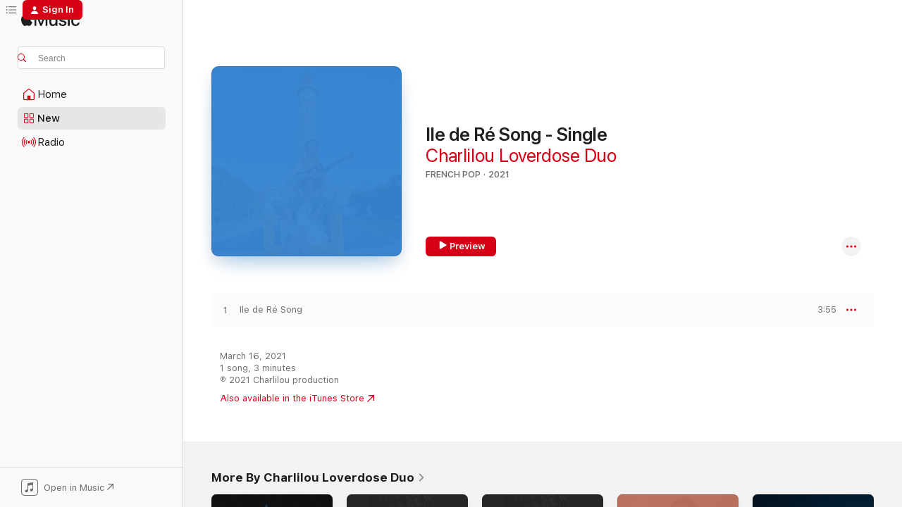

--- FILE ---
content_type: text/html
request_url: https://music.apple.com/us/album/ile-de-r%C3%A9-song-single/1555689151?uo=4&app=itunes&at=1001lry3&ct=dashboard
body_size: 20968
content:
<!DOCTYPE html>
<html dir="ltr" lang="en-US">
    <head>
        <!-- prettier-ignore -->
        <meta charset="utf-8">
        <!-- prettier-ignore -->
        <meta http-equiv="X-UA-Compatible" content="IE=edge">
        <!-- prettier-ignore -->
        <meta
            name="viewport"
            content="width=device-width,initial-scale=1,interactive-widget=resizes-content"
        >
        <!-- prettier-ignore -->
        <meta name="applicable-device" content="pc,mobile">
        <!-- prettier-ignore -->
        <meta name="referrer" content="strict-origin">
        <!-- prettier-ignore -->
        <link
            rel="apple-touch-icon"
            sizes="180x180"
            href="/assets/favicon/favicon-180.png"
        >
        <!-- prettier-ignore -->
        <link
            rel="icon"
            type="image/png"
            sizes="32x32"
            href="/assets/favicon/favicon-32.png"
        >
        <!-- prettier-ignore -->
        <link
            rel="icon"
            type="image/png"
            sizes="16x16"
            href="/assets/favicon/favicon-16.png"
        >
        <!-- prettier-ignore -->
        <link
            rel="mask-icon"
            href="/assets/favicon/favicon.svg"
            color="#fa233b"
        >
        <!-- prettier-ignore -->
        <link rel="manifest" href="/manifest.json">

        <title>‎Ile de Ré Song - Single - Album by Charlilou Loverdose Duo - Apple Music</title><!-- HEAD_svelte-1cypuwr_START --><link rel="preconnect" href="//www.apple.com/wss/fonts" crossorigin="anonymous"><link rel="stylesheet" href="//www.apple.com/wss/fonts?families=SF+Pro,v4%7CSF+Pro+Icons,v1&amp;display=swap" type="text/css" referrerpolicy="strict-origin-when-cross-origin"><!-- HEAD_svelte-1cypuwr_END --><!-- HEAD_svelte-eg3hvx_START -->    <meta name="description" content="Listen to Ile de Ré Song - Single by Charlilou Loverdose Duo on Apple Music. 2021. 1 Song. Duration: 3 minutes."> <meta name="keywords" content="listen, Ile de Ré Song - Single, Charlilou Loverdose Duo, music, singles, songs, French Pop, streaming music, apple music"> <link rel="canonical" href="https://music.apple.com/us/album/ile-de-r%C3%A9-song-single/1555689151">   <link rel="alternate" type="application/json+oembed" href="https://music.apple.com/api/oembed?url=https%3A%2F%2Fmusic.apple.com%2Fus%2Falbum%2File-de-r%25C3%25A9-song-single%2F1555689151" title="Ile de Ré Song - Single by Charlilou Loverdose Duo on Apple Music">  <meta name="al:ios:app_store_id" content="1108187390"> <meta name="al:ios:app_name" content="Apple Music"> <meta name="apple:content_id" content="1555689151"> <meta name="apple:title" content="Ile de Ré Song - Single"> <meta name="apple:description" content="Listen to Ile de Ré Song - Single by Charlilou Loverdose Duo on Apple Music. 2021. 1 Song. Duration: 3 minutes.">   <meta property="og:title" content="Ile de Ré Song - Single by Charlilou Loverdose Duo on Apple Music"> <meta property="og:description" content="Album · 2021 · 1 Song"> <meta property="og:site_name" content="Apple Music - Web Player"> <meta property="og:url" content="https://music.apple.com/us/album/ile-de-r%C3%A9-song-single/1555689151"> <meta property="og:image" content="https://is1-ssl.mzstatic.com/image/thumb/Music124/v4/2e/8f/c5/2e8fc590-e530-0d98-027d-79527303ab62/artwork.jpg/1200x630wp-60.jpg"> <meta property="og:image:secure_url" content="https://is1-ssl.mzstatic.com/image/thumb/Music124/v4/2e/8f/c5/2e8fc590-e530-0d98-027d-79527303ab62/artwork.jpg/1200x630wp-60.jpg"> <meta property="og:image:alt" content="Ile de Ré Song - Single by Charlilou Loverdose Duo on Apple Music"> <meta property="og:image:width" content="1200"> <meta property="og:image:height" content="630"> <meta property="og:image:type" content="image/jpg"> <meta property="og:type" content="music.album"> <meta property="og:locale" content="en_US">  <meta property="music:song_count" content="1"> <meta property="music:song" content="https://music.apple.com/us/song/ile-de-r%C3%A9-song/1555689152"> <meta property="music:song:preview_url:secure_url" content="https://music.apple.com/us/song/ile-de-r%C3%A9-song/1555689152"> <meta property="music:song:disc" content="1"> <meta property="music:song:duration" content="PT3M55S"> <meta property="music:song:track" content="1">   <meta property="music:musician" content="https://music.apple.com/us/artist/charlilou-loverdose-duo/1551798904"> <meta property="music:release_date" content="2021-03-16T00:00:00.000Z">   <meta name="twitter:title" content="Ile de Ré Song - Single by Charlilou Loverdose Duo on Apple Music"> <meta name="twitter:description" content="Album · 2021 · 1 Song"> <meta name="twitter:site" content="@AppleMusic"> <meta name="twitter:image" content="https://is1-ssl.mzstatic.com/image/thumb/Music124/v4/2e/8f/c5/2e8fc590-e530-0d98-027d-79527303ab62/artwork.jpg/600x600bf-60.jpg"> <meta name="twitter:image:alt" content="Ile de Ré Song - Single by Charlilou Loverdose Duo on Apple Music"> <meta name="twitter:card" content="summary">       <!-- HTML_TAG_START -->
                <script id=schema:music-album type="application/ld+json">
                    {"@context":"http://schema.org","@type":"MusicAlbum","name":"Ile de Ré Song - Single","description":"Listen to Ile de Ré Song - Single by Charlilou Loverdose Duo on Apple Music. 2021. 1 Song. Duration: 3 minutes.","citation":[{"@type":"MusicAlbum","image":"https://is1-ssl.mzstatic.com/image/thumb/Music124/v4/b8/9a/ab/b89aab3e-2b67-10a3-4e5d-a9cd9534e059/Cover.jpg/1200x630bb.jpg","url":"https://music.apple.com/us/album/la-femme-de-ma-vie-single/1500611838","name":"La femme de ma vie - Single"},{"@type":"MusicAlbum","image":"https://is1-ssl.mzstatic.com/image/thumb/Music6/v4/f0/f8/a5/f0f8a5ed-3925-8e5e-acfb-af917ade98ab/3700735803958.jpg/1200x630bb.jpg","url":"https://music.apple.com/us/album/lenterrement-dun-iphone-single/842521121","name":"L'enterrement d'un iPhone - Single"},{"@type":"MusicAlbum","image":"https://is1-ssl.mzstatic.com/image/thumb/Music221/v4/51/7e/83/517e83a5-68e1-9a60-f897-0791bec07e04/25UM1IM36220.rgb.jpg/1200x630bb.jpg","url":"https://music.apple.com/us/album/%C3%A0-la-califourchon-bonjour-madmoiselle-single/1837878701","name":"À la califourchon / Bonjour mad'moiselle - Single"},{"@type":"MusicAlbum","image":"https://is1-ssl.mzstatic.com/image/thumb/Music114/v4/94/3d/3c/943d3cad-cd3c-64fb-41a1-64045b365d10/cover.jpg/1200x630bb.jpg","url":"https://music.apple.com/us/album/jai-besoin-de-toi-feat-henri-d%C3%A8s-single/1235646504","name":"J'ai besoin de toi (feat. Henri Dès) - Single"},{"@type":"MusicAlbum","image":"https://is1-ssl.mzstatic.com/image/thumb/Music124/v4/f2/bd/f1/f2bdf185-2aa5-45c9-eccb-d79e915ff55c/cover.jpg/1200x630bb.jpg","url":"https://music.apple.com/us/album/embrasse-moi-radio-edit-single/1441105759","name":"Embrasse-moi (Radio Edit) - Single"},{"@type":"MusicAlbum","image":"https://is1-ssl.mzstatic.com/image/thumb/Music/e7/c4/a5/mzi.ycfwpfmq.jpg/1200x630bb.jpg","url":"https://music.apple.com/us/album/s%C3%A9gol%C3%A8ne-single/203765892","name":"Ségolène - Single"},{"@type":"MusicAlbum","image":"https://is1-ssl.mzstatic.com/image/thumb/Music126/v4/16/3c/da/163cdadf-2346-8e4b-a1de-fd1405878798/cover.jpg/1200x630bb.jpg","url":"https://music.apple.com/us/album/merci-merci-single/1603477637","name":"Merci merci - Single"},{"@type":"MusicAlbum","image":"https://is1-ssl.mzstatic.com/image/thumb/Music118/v4/b8/9c/3e/b89c3e42-4f4a-3625-0232-81fd48329d33/3663729068651_cover.jpg/1200x630bb.jpg","url":"https://music.apple.com/us/album/je-reviens-single/1438725064","name":"Je reviens - Single"},{"@type":"MusicAlbum","image":"https://is1-ssl.mzstatic.com/image/thumb/Music114/v4/38/c1/0a/38c10a3b-7853-e280-f1dc-d0b14c649dd2/cover.jpg/1200x630bb.jpg","url":"https://music.apple.com/us/album/la-sir%C3%A8ne-de-loc%C3%A9an-single/1272633369","name":"La sirène de l'océan - Single"},{"@type":"MusicAlbum","image":"https://is1-ssl.mzstatic.com/image/thumb/Music115/v4/d7/e6/94/d7e69476-5468-35c4-1934-b85ec7c7a955/3700403517613_cover.jpg/1200x630bb.jpg","url":"https://music.apple.com/us/album/hiss%C3%A9-%C3%B4-2021-remastered-version-single/1572621299","name":"Hissé Ô (2021 Remastered Version) - Single"}],"tracks":[{"@type":"MusicRecording","name":"Ile de Ré Song","duration":"PT3M55S","url":"https://music.apple.com/us/song/ile-de-r%C3%A9-song/1555689152","offers":{"@type":"Offer","category":"free","price":0},"audio":{"@type":"AudioObject","potentialAction":{"@type":"ListenAction","expectsAcceptanceOf":{"@type":"Offer","category":"free"},"target":{"@type":"EntryPoint","actionPlatform":"https://music.apple.com/us/song/ile-de-r%C3%A9-song/1555689152"}},"name":"Ile de Ré Song","contentUrl":"https://audio-ssl.itunes.apple.com/itunes-assets/AudioPreview114/v4/b0/2c/0c/b02c0c08-ec3a-8c35-bb62-2190f24e9b45/mzaf_11495091297382622355.plus.aac.ep.m4a","duration":"PT3M55S","uploadDate":"2021-03-16","thumbnailUrl":"https://is1-ssl.mzstatic.com/image/thumb/Music124/v4/2e/8f/c5/2e8fc590-e530-0d98-027d-79527303ab62/artwork.jpg/1200x630bb.jpg"}}],"workExample":[{"@type":"MusicAlbum","image":"https://is1-ssl.mzstatic.com/image/thumb/Music126/v4/ca/6e/27/ca6e271e-e7e4-2de7-0d0b-87ed651f5646/artwork.jpg/1200x630bb.jpg","url":"https://music.apple.com/us/album/dans-ce-monde-single/1675655591","name":"Dans ce Monde - Single"},{"@type":"MusicAlbum","image":"https://is1-ssl.mzstatic.com/image/thumb/Music112/v4/c6/81/d5/c681d5e7-c8fb-7561-eb04-15f9d13dcac2/artwork.jpg/1200x630bb.jpg","url":"https://music.apple.com/us/album/couleurs-acoustic-version-single/1622987730","name":"Couleurs (acoustic version) - Single"},{"@type":"MusicAlbum","image":"https://is1-ssl.mzstatic.com/image/thumb/Music122/v4/36/d5/bc/36d5bced-e0c3-ab47-d23d-efe8ca74e0bf/artwork.jpg/1200x630bb.jpg","url":"https://music.apple.com/us/album/pyromane-acoustic-version-single/1630563515","name":"Pyromane (acoustic version) - Single"},{"@type":"MusicAlbum","image":"https://is1-ssl.mzstatic.com/image/thumb/Music115/v4/57/8d/5a/578d5a29-2090-f429-9588-5e9b40f85e74/artwork.jpg/1200x630bb.jpg","url":"https://music.apple.com/us/album/pand%C3%A9mie-damour-single/1578804763","name":"Pandémie d'amour - Single"},{"@type":"MusicAlbum","image":"https://is1-ssl.mzstatic.com/image/thumb/Music126/v4/1d/4d/d4/1d4dd489-846f-64d6-2dcf-c18189789df9/artwork.jpg/1200x630bb.jpg","url":"https://music.apple.com/us/album/pyromane-single/1610106943","name":"Pyromane - Single"},{"@type":"MusicAlbum","image":"https://is1-ssl.mzstatic.com/image/thumb/Music221/v4/95/dc/66/95dc6675-6090-420c-2d5e-2ee0cffe4a8d/artwork.jpg/1200x630bb.jpg","url":"https://music.apple.com/us/album/tablette-coquette-single/1742848111","name":"Tablette coquette - Single"},{"@type":"MusicAlbum","image":"https://is1-ssl.mzstatic.com/image/thumb/Music114/v4/34/7b/f2/347bf236-354b-aae8-2b38-1cc45d554fbc/artwork.jpg/1200x630bb.jpg","url":"https://music.apple.com/us/album/plus-est-moins-single/1551807632","name":"Plus est moins - Single"},{"@type":"MusicAlbum","image":"https://is1-ssl.mzstatic.com/image/thumb/Music211/v4/1f/3f/de/1f3fde4a-aff7-704e-61e9-531068fca8c0/artwork.jpg/1200x630bb.jpg","url":"https://music.apple.com/us/album/tu-vas-y-arriver-single/1742854399","name":"Tu vas y arriver - Single"},{"@type":"MusicAlbum","image":"https://is1-ssl.mzstatic.com/image/thumb/Music211/v4/72/db/b8/72dbb8e4-90d4-2a61-dea0-2cb113b3a038/artwork.jpg/1200x630bb.jpg","url":"https://music.apple.com/us/album/objets-fugueurs-single/1742846536","name":"Objets fugueurs - Single"},{"@type":"MusicAlbum","image":"https://is1-ssl.mzstatic.com/image/thumb/Music116/v4/31/c6/a4/31c6a4b4-e158-2e3e-5d4b-427b1855afc3/artwork.jpg/1200x630bb.jpg","url":"https://music.apple.com/us/album/plus-est-moins-acoustic-version-single/1614091326","name":"Plus est moins acoustic version - Single"},{"@type":"MusicAlbum","image":"https://is1-ssl.mzstatic.com/image/thumb/Music122/v4/a6/3e/45/a63e4596-15b8-4975-dbe6-a9fae1848ffc/artwork.jpg/1200x630bb.jpg","url":"https://music.apple.com/us/album/le-grand-saut-acoustic-version-single/1630563589","name":"Le Grand Saut (acoustic version) - Single"},{"@type":"MusicAlbum","image":"https://is1-ssl.mzstatic.com/image/thumb/Music221/v4/4d/5c/73/4d5c7357-968f-2165-80dd-aef49201261c/artwork.jpg/1200x630bb.jpg","url":"https://music.apple.com/us/album/%C3%A7a-d%C3%A9pend-des-jours-single/1742846293","name":"Ça dépend des jours - Single"},{"@type":"MusicAlbum","image":"https://is1-ssl.mzstatic.com/image/thumb/Music124/v4/10/d3/6d/10d36d03-339e-376b-66f3-806f2ccd9edc/artwork.jpg/1200x630bb.jpg","url":"https://music.apple.com/us/album/r%C3%AAve-ta-vie-single/1560433128","name":"Rêve ta Vie - Single"},{"@type":"MusicAlbum","image":"https://is1-ssl.mzstatic.com/image/thumb/Music122/v4/64/a8/55/64a855f2-1d96-9ef3-d061-11720b8d4d52/artwork.jpg/1200x630bb.jpg","url":"https://music.apple.com/us/album/bain-de-printemps-acoustic-version-single/1630563670","name":"Bain de Printemps (acoustic version) - Single"},{"@type":"MusicAlbum","image":"https://is1-ssl.mzstatic.com/image/thumb/Music126/v4/ca/7d/43/ca7d4320-c850-159c-3f32-72630423c45c/artwork.jpg/1200x630bb.jpg","url":"https://music.apple.com/us/album/seasons-single/1601992567","name":"Seasons - Single"},{"@type":"MusicRecording","name":"Ile de Ré Song","duration":"PT3M55S","url":"https://music.apple.com/us/song/ile-de-r%C3%A9-song/1555689152","offers":{"@type":"Offer","category":"free","price":0},"audio":{"@type":"AudioObject","potentialAction":{"@type":"ListenAction","expectsAcceptanceOf":{"@type":"Offer","category":"free"},"target":{"@type":"EntryPoint","actionPlatform":"https://music.apple.com/us/song/ile-de-r%C3%A9-song/1555689152"}},"name":"Ile de Ré Song","contentUrl":"https://audio-ssl.itunes.apple.com/itunes-assets/AudioPreview114/v4/b0/2c/0c/b02c0c08-ec3a-8c35-bb62-2190f24e9b45/mzaf_11495091297382622355.plus.aac.ep.m4a","duration":"PT3M55S","uploadDate":"2021-03-16","thumbnailUrl":"https://is1-ssl.mzstatic.com/image/thumb/Music124/v4/2e/8f/c5/2e8fc590-e530-0d98-027d-79527303ab62/artwork.jpg/1200x630bb.jpg"}}],"url":"https://music.apple.com/us/album/ile-de-r%C3%A9-song-single/1555689151","image":"https://is1-ssl.mzstatic.com/image/thumb/Music124/v4/2e/8f/c5/2e8fc590-e530-0d98-027d-79527303ab62/artwork.jpg/1200x630bb.jpg","potentialAction":{"@type":"ListenAction","expectsAcceptanceOf":{"@type":"Offer","category":"free"},"target":{"@type":"EntryPoint","actionPlatform":"https://music.apple.com/us/album/ile-de-r%C3%A9-song-single/1555689151"}},"genre":["French Pop","Music","Worldwide"],"datePublished":"2021-03-16","byArtist":[{"@type":"MusicGroup","url":"https://music.apple.com/us/artist/charlilou-loverdose-duo/1551798904","name":"Charlilou Loverdose Duo"}]}
                </script>
                <!-- HTML_TAG_END -->    <!-- HEAD_svelte-eg3hvx_END -->
      <script type="module" crossorigin src="/assets/index~90a29058ba.js"></script>
      <link rel="stylesheet" href="/assets/index~fbf29d0525.css">
      <script type="module">import.meta.url;import("_").catch(()=>1);async function* g(){};window.__vite_is_modern_browser=true;</script>
      <script type="module">!function(){if(window.__vite_is_modern_browser)return;console.warn("vite: loading legacy chunks, syntax error above and the same error below should be ignored");var e=document.getElementById("vite-legacy-polyfill"),n=document.createElement("script");n.src=e.src,n.onload=function(){System.import(document.getElementById('vite-legacy-entry').getAttribute('data-src'))},document.body.appendChild(n)}();</script>
    </head>
    <body>
        
        <script
            async
            src="/includes/js-cdn/musickit/v3/amp/musickit.js"
        ></script>
        <script
            type="module"
            async
            src="/includes/js-cdn/musickit/v3/components/musickit-components/musickit-components.esm.js"
        ></script>
        <script
            nomodule
            async
            src="/includes/js-cdn/musickit/v3/components/musickit-components/musickit-components.js"
        ></script>
        <svg style="display: none" xmlns="http://www.w3.org/2000/svg">
            <symbol id="play-circle-fill" viewBox="0 0 60 60">
                <path
                    class="icon-circle-fill__circle"
                    fill="var(--iconCircleFillBG, transparent)"
                    d="M30 60c16.411 0 30-13.617 30-30C60 13.588 46.382 0 29.971 0 13.588 0 .001 13.588.001 30c0 16.383 13.617 30 30 30Z"
                />
                <path
                    fill="var(--iconFillArrow, var(--keyColor, black))"
                    d="M24.411 41.853c-1.41.853-3.028.177-3.028-1.294V19.47c0-1.44 1.735-2.058 3.028-1.294l17.265 10.235a1.89 1.89 0 0 1 0 3.265L24.411 41.853Z"
                />
            </symbol>
        </svg>
        <div class="body-container">
              <div class="app-container svelte-t3vj1e" data-testid="app-container">   <div class="header svelte-rjjbqs" data-testid="header"><nav data-testid="navigation" class="navigation svelte-13li0vp"><div class="navigation__header svelte-13li0vp"><div data-testid="logo" class="logo svelte-1o7dz8w"> <a aria-label="Apple Music" role="img" href="https://music.apple.com/us/home" class="svelte-1o7dz8w"><svg height="20" viewBox="0 0 83 20" width="83" xmlns="http://www.w3.org/2000/svg" class="logo" aria-hidden="true"><path d="M34.752 19.746V6.243h-.088l-5.433 13.503h-2.074L21.711 6.243h-.087v13.503h-2.548V1.399h3.235l5.833 14.621h.1l5.82-14.62h3.248v18.347h-2.56zm16.649 0h-2.586v-2.263h-.062c-.725 1.602-2.061 2.504-4.072 2.504-2.86 0-4.61-1.894-4.61-4.958V6.37h2.698v8.125c0 2.034.95 3.127 2.81 3.127 1.95 0 3.124-1.373 3.124-3.458V6.37H51.4v13.376zm7.394-13.618c3.06 0 5.046 1.73 5.134 4.196h-2.536c-.15-1.296-1.087-2.11-2.598-2.11-1.462 0-2.436.724-2.436 1.793 0 .839.6 1.41 2.023 1.741l2.136.496c2.686.636 3.71 1.704 3.71 3.636 0 2.442-2.236 4.12-5.333 4.12-3.285 0-5.26-1.64-5.509-4.183h2.673c.25 1.398 1.187 2.085 2.836 2.085 1.623 0 2.623-.687 2.623-1.78 0-.865-.487-1.373-1.924-1.704l-2.136-.508c-2.498-.585-3.735-1.806-3.735-3.75 0-2.391 2.049-4.032 5.072-4.032zM66.1 2.836c0-.878.7-1.577 1.561-1.577.862 0 1.55.7 1.55 1.577 0 .864-.688 1.576-1.55 1.576a1.573 1.573 0 0 1-1.56-1.576zm.212 3.534h2.698v13.376h-2.698zm14.089 4.603c-.275-1.424-1.324-2.556-3.085-2.556-2.086 0-3.46 1.767-3.46 4.64 0 2.938 1.386 4.642 3.485 4.642 1.66 0 2.748-.928 3.06-2.48H83C82.713 18.067 80.477 20 77.317 20c-3.76 0-6.208-2.62-6.208-6.942 0-4.247 2.448-6.93 6.183-6.93 3.385 0 5.446 2.213 5.683 4.845h-2.573zM10.824 3.189c-.698.834-1.805 1.496-2.913 1.398-.145-1.128.41-2.33 1.036-3.065C9.644.662 10.848.05 11.835 0c.121 1.178-.336 2.33-1.01 3.19zm.999 1.619c.624.049 2.425.244 3.578 1.98-.096.074-2.137 1.272-2.113 3.79.024 3.01 2.593 4.012 2.617 4.037-.024.074-.407 1.419-1.344 2.812-.817 1.224-1.657 2.422-3.002 2.447-1.297.024-1.73-.783-3.218-.783-1.489 0-1.97.758-3.194.807-1.297.048-2.28-1.297-3.097-2.52C.368 14.908-.904 10.408.825 7.375c.84-1.516 2.377-2.47 4.034-2.495 1.273-.023 2.45.857 3.218.857.769 0 2.137-1.027 3.746-.93z"></path></svg></a>   </div> <div class="search-input-wrapper svelte-nrtdem" data-testid="search-input"><div data-testid="amp-search-input" aria-controls="search-suggestions" aria-expanded="false" aria-haspopup="listbox" aria-owns="search-suggestions" class="search-input-container svelte-rg26q6" tabindex="-1" role=""><div class="flex-container svelte-rg26q6"><form id="search-input-form" class="svelte-rg26q6"><svg height="16" width="16" viewBox="0 0 16 16" class="search-svg" aria-hidden="true"><path d="M11.87 10.835c.018.015.035.03.051.047l3.864 3.863a.735.735 0 1 1-1.04 1.04l-3.863-3.864a.744.744 0 0 1-.047-.051 6.667 6.667 0 1 1 1.035-1.035zM6.667 12a5.333 5.333 0 1 0 0-10.667 5.333 5.333 0 0 0 0 10.667z"></path></svg> <input aria-autocomplete="list" aria-multiline="false" aria-controls="search-suggestions" placeholder="Search" spellcheck="false" autocomplete="off" autocorrect="off" autocapitalize="off" type="text" inputmode="search" class="search-input__text-field svelte-rg26q6" data-testid="search-input__text-field"></form> </div> <div data-testid="search-scope-bar"></div>   </div> </div></div> <div data-testid="navigation-content" class="navigation__content svelte-13li0vp" id="navigation" aria-hidden="false"><div class="navigation__scrollable-container svelte-13li0vp"><div data-testid="navigation-items-primary" class="navigation-items navigation-items--primary svelte-ng61m8"> <ul class="navigation-items__list svelte-ng61m8">  <li class="navigation-item navigation-item__home svelte-1a5yt87" aria-selected="false" data-testid="navigation-item"> <a href="https://music.apple.com/us/home" class="navigation-item__link svelte-1a5yt87" role="button" data-testid="home" aria-pressed="false"><div class="navigation-item__content svelte-zhx7t9"> <span class="navigation-item__icon svelte-zhx7t9"> <svg width="24" height="24" viewBox="0 0 24 24" xmlns="http://www.w3.org/2000/svg" aria-hidden="true"><path d="M5.93 20.16a1.94 1.94 0 0 1-1.43-.502c-.334-.335-.502-.794-.502-1.393v-7.142c0-.362.062-.688.177-.953.123-.264.326-.529.6-.75l6.145-5.157c.176-.141.344-.247.52-.318.176-.07.362-.105.564-.105.194 0 .388.035.565.105.176.07.352.177.52.318l6.146 5.158c.273.23.467.476.59.75.124.264.177.59.177.96v7.134c0 .59-.159 1.058-.503 1.393-.335.335-.811.503-1.428.503H5.929Zm12.14-1.172c.221 0 .406-.07.547-.212a.688.688 0 0 0 .22-.511v-7.142c0-.177-.026-.344-.087-.459a.97.97 0 0 0-.265-.353l-6.154-5.149a.756.756 0 0 0-.177-.115.37.37 0 0 0-.15-.035.37.37 0 0 0-.158.035l-.177.115-6.145 5.15a.982.982 0 0 0-.274.352 1.13 1.13 0 0 0-.088.468v7.133c0 .203.08.379.23.511a.744.744 0 0 0 .546.212h12.133Zm-8.323-4.7c0-.176.062-.326.177-.432a.6.6 0 0 1 .423-.159h3.315c.176 0 .326.053.432.16s.159.255.159.431v4.973H9.756v-4.973Z"></path></svg> </span> <span class="navigation-item__label svelte-zhx7t9"> Home </span> </div></a>  </li>  <li class="navigation-item navigation-item__new svelte-1a5yt87" aria-selected="false" data-testid="navigation-item"> <a href="https://music.apple.com/us/new" class="navigation-item__link svelte-1a5yt87" role="button" data-testid="new" aria-pressed="false"><div class="navigation-item__content svelte-zhx7t9"> <span class="navigation-item__icon svelte-zhx7t9"> <svg height="24" viewBox="0 0 24 24" width="24" aria-hidden="true"><path d="M9.92 11.354c.966 0 1.453-.487 1.453-1.49v-3.4c0-1.004-.487-1.483-1.453-1.483H6.452C5.487 4.981 5 5.46 5 6.464v3.4c0 1.003.487 1.49 1.452 1.49zm7.628 0c.965 0 1.452-.487 1.452-1.49v-3.4c0-1.004-.487-1.483-1.452-1.483h-3.46c-.974 0-1.46.479-1.46 1.483v3.4c0 1.003.486 1.49 1.46 1.49zm-7.65-1.073h-3.43c-.266 0-.396-.137-.396-.418v-3.4c0-.273.13-.41.396-.41h3.43c.265 0 .402.137.402.41v3.4c0 .281-.137.418-.403.418zm7.634 0h-3.43c-.273 0-.402-.137-.402-.418v-3.4c0-.273.129-.41.403-.41h3.43c.265 0 .395.137.395.41v3.4c0 .281-.13.418-.396.418zm-7.612 8.7c.966 0 1.453-.48 1.453-1.483v-3.407c0-.996-.487-1.483-1.453-1.483H6.452c-.965 0-1.452.487-1.452 1.483v3.407c0 1.004.487 1.483 1.452 1.483zm7.628 0c.965 0 1.452-.48 1.452-1.483v-3.407c0-.996-.487-1.483-1.452-1.483h-3.46c-.974 0-1.46.487-1.46 1.483v3.407c0 1.004.486 1.483 1.46 1.483zm-7.65-1.072h-3.43c-.266 0-.396-.137-.396-.41v-3.4c0-.282.13-.418.396-.418h3.43c.265 0 .402.136.402.418v3.4c0 .273-.137.41-.403.41zm7.634 0h-3.43c-.273 0-.402-.137-.402-.41v-3.4c0-.282.129-.418.403-.418h3.43c.265 0 .395.136.395.418v3.4c0 .273-.13.41-.396.41z" fill-opacity=".95"></path></svg> </span> <span class="navigation-item__label svelte-zhx7t9"> New </span> </div></a>  </li>  <li class="navigation-item navigation-item__radio svelte-1a5yt87" aria-selected="false" data-testid="navigation-item"> <a href="https://music.apple.com/us/radio" class="navigation-item__link svelte-1a5yt87" role="button" data-testid="radio" aria-pressed="false"><div class="navigation-item__content svelte-zhx7t9"> <span class="navigation-item__icon svelte-zhx7t9"> <svg width="24" height="24" viewBox="0 0 24 24" xmlns="http://www.w3.org/2000/svg" aria-hidden="true"><path d="M19.359 18.57C21.033 16.818 22 14.461 22 11.89s-.967-4.93-2.641-6.68c-.276-.292-.653-.26-.868-.023-.222.246-.176.591.085.868 1.466 1.535 2.272 3.593 2.272 5.835 0 2.241-.806 4.3-2.272 5.835-.261.268-.307.621-.085.86.215.245.592.276.868-.016zm-13.85.014c.222-.238.176-.59-.085-.86-1.474-1.535-2.272-3.593-2.272-5.834 0-2.242.798-4.3 2.272-5.835.261-.277.307-.622.085-.868-.215-.238-.592-.269-.868.023C2.967 6.96 2 9.318 2 11.89s.967 4.929 2.641 6.68c.276.29.653.26.868.014zm1.957-1.873c.223-.253.162-.583-.1-.867-.951-1.068-1.473-2.45-1.473-3.954 0-1.505.522-2.887 1.474-3.954.26-.284.322-.614.1-.876-.23-.26-.622-.26-.891.039-1.175 1.274-1.827 2.963-1.827 4.79 0 1.82.652 3.517 1.827 4.784.269.3.66.307.89.038zm9.958-.038c1.175-1.267 1.827-2.964 1.827-4.783 0-1.828-.652-3.517-1.827-4.791-.269-.3-.66-.3-.89-.039-.23.262-.162.592.092.876.96 1.067 1.481 2.449 1.481 3.954 0 1.504-.522 2.886-1.481 3.954-.254.284-.323.614-.092.867.23.269.621.261.89-.038zm-8.061-1.966c.23-.26.13-.568-.092-.883-.415-.522-.63-1.197-.63-1.934 0-.737.215-1.413.63-1.943.222-.307.322-.614.092-.875s-.653-.261-.906.054a4.385 4.385 0 0 0-.968 2.764 4.38 4.38 0 0 0 .968 2.756c.253.322.675.322.906.061zm6.18-.061a4.38 4.38 0 0 0 .968-2.756 4.385 4.385 0 0 0-.968-2.764c-.253-.315-.675-.315-.906-.054-.23.261-.138.568.092.875.415.53.63 1.206.63 1.943 0 .737-.215 1.412-.63 1.934-.23.315-.322.622-.092.883s.653.261.906-.061zm-3.547-.967c.96 0 1.789-.814 1.789-1.797s-.83-1.789-1.789-1.789c-.96 0-1.781.806-1.781 1.789 0 .983.821 1.797 1.781 1.797z"></path></svg> </span> <span class="navigation-item__label svelte-zhx7t9"> Radio </span> </div></a>  </li>  <li class="navigation-item navigation-item__search svelte-1a5yt87" aria-selected="false" data-testid="navigation-item"> <a href="https://music.apple.com/us/search" class="navigation-item__link svelte-1a5yt87" role="button" data-testid="search" aria-pressed="false"><div class="navigation-item__content svelte-zhx7t9"> <span class="navigation-item__icon svelte-zhx7t9"> <svg height="24" viewBox="0 0 24 24" width="24" aria-hidden="true"><path d="M17.979 18.553c.476 0 .813-.366.813-.835a.807.807 0 0 0-.235-.586l-3.45-3.457a5.61 5.61 0 0 0 1.158-3.413c0-3.098-2.535-5.633-5.633-5.633C7.542 4.63 5 7.156 5 10.262c0 3.098 2.534 5.632 5.632 5.632a5.614 5.614 0 0 0 3.274-1.055l3.472 3.472a.835.835 0 0 0 .6.242zm-7.347-3.875c-2.417 0-4.416-2-4.416-4.416 0-2.417 2-4.417 4.416-4.417 2.417 0 4.417 2 4.417 4.417s-2 4.416-4.417 4.416z" fill-opacity=".95"></path></svg> </span> <span class="navigation-item__label svelte-zhx7t9"> Search </span> </div></a>  </li></ul> </div>   </div> <div class="navigation__native-cta"><div slot="native-cta"><div data-testid="native-cta" class="native-cta svelte-1t4vswz  native-cta--authenticated"><button class="native-cta__button svelte-1t4vswz" data-testid="native-cta-button"><span class="native-cta__app-icon svelte-1t4vswz"><svg width="24" height="24" xmlns="http://www.w3.org/2000/svg" xml:space="preserve" style="fill-rule:evenodd;clip-rule:evenodd;stroke-linejoin:round;stroke-miterlimit:2" viewBox="0 0 24 24" slot="app-icon" aria-hidden="true"><path d="M22.567 1.496C21.448.393 19.956.045 17.293.045H6.566c-2.508 0-4.028.376-5.12 1.465C.344 2.601 0 4.09 0 6.611v10.727c0 2.695.33 4.18 1.432 5.257 1.106 1.103 2.595 1.45 5.275 1.45h10.586c2.663 0 4.169-.347 5.274-1.45C23.656 21.504 24 20.033 24 17.338V6.752c0-2.694-.344-4.179-1.433-5.256Zm.411 4.9v11.299c0 1.898-.338 3.286-1.188 4.137-.851.864-2.256 1.191-4.141 1.191H6.35c-1.884 0-3.303-.341-4.154-1.191-.85-.851-1.174-2.239-1.174-4.137V6.54c0-2.014.324-3.445 1.16-4.295.851-.864 2.312-1.177 4.313-1.177h11.154c1.885 0 3.29.341 4.141 1.191.864.85 1.188 2.239 1.188 4.137Z" style="fill-rule:nonzero"></path><path d="M7.413 19.255c.987 0 2.48-.728 2.48-2.672v-6.385c0-.35.063-.428.378-.494l5.298-1.095c.351-.067.534.025.534.333l.035 4.286c0 .337-.182.586-.53.652l-1.014.228c-1.361.3-2.007.923-2.007 1.937 0 1.017.79 1.748 1.926 1.748.986 0 2.444-.679 2.444-2.64V5.654c0-.636-.279-.821-1.016-.66L9.646 6.298c-.448.091-.674.329-.674.699l.035 7.697c0 .336-.148.546-.446.613l-1.067.21c-1.329.266-1.986.93-1.986 1.993 0 1.017.786 1.745 1.905 1.745Z" style="fill-rule:nonzero"></path></svg></span> <span class="native-cta__label svelte-1t4vswz">Open in Music</span> <span class="native-cta__arrow svelte-1t4vswz"><svg height="16" width="16" viewBox="0 0 16 16" class="native-cta-action" aria-hidden="true"><path d="M1.559 16 13.795 3.764v8.962H16V0H3.274v2.205h8.962L0 14.441 1.559 16z"></path></svg></span></button> </div>  </div></div></div> </nav> </div>  <div class="player-bar player-bar__floating-player svelte-1rr9v04" data-testid="player-bar" aria-label="Music controls" aria-hidden="false">   </div>   <div id="scrollable-page" class="scrollable-page svelte-mt0bfj" data-main-content data-testid="main-section" aria-hidden="false"><main data-testid="main" class="svelte-bzjlhs"><div class="content-container svelte-bzjlhs" data-testid="content-container"><div class="search-input-wrapper svelte-nrtdem" data-testid="search-input"><div data-testid="amp-search-input" aria-controls="search-suggestions" aria-expanded="false" aria-haspopup="listbox" aria-owns="search-suggestions" class="search-input-container svelte-rg26q6" tabindex="-1" role=""><div class="flex-container svelte-rg26q6"><form id="search-input-form" class="svelte-rg26q6"><svg height="16" width="16" viewBox="0 0 16 16" class="search-svg" aria-hidden="true"><path d="M11.87 10.835c.018.015.035.03.051.047l3.864 3.863a.735.735 0 1 1-1.04 1.04l-3.863-3.864a.744.744 0 0 1-.047-.051 6.667 6.667 0 1 1 1.035-1.035zM6.667 12a5.333 5.333 0 1 0 0-10.667 5.333 5.333 0 0 0 0 10.667z"></path></svg> <input value="" aria-autocomplete="list" aria-multiline="false" aria-controls="search-suggestions" placeholder="Search" spellcheck="false" autocomplete="off" autocorrect="off" autocapitalize="off" type="text" inputmode="search" class="search-input__text-field svelte-rg26q6" data-testid="search-input__text-field"></form> </div> <div data-testid="search-scope-bar"> </div>   </div> </div>      <div class="section svelte-wa5vzl" data-testid="section-container" aria-label="Featured"> <div class="section-content svelte-wa5vzl" data-testid="section-content">  <div class="container-detail-header svelte-rknnd2 container-detail-header--no-description" data-testid="container-detail-header"><div slot="artwork"><div class="artwork__radiosity svelte-1agpw2h"> <div data-testid="artwork-component" class="artwork-component artwork-component--aspect-ratio artwork-component--orientation-square svelte-g1i36u        artwork-component--has-borders" style="
            --artwork-bg-color: #3884d0;
            --aspect-ratio: 1;
            --placeholder-bg-color: #3884d0;
       ">   <picture class="svelte-g1i36u"><source sizes=" (max-width:1319px) 296px,(min-width:1320px) and (max-width:1679px) 316px,316px" srcset="https://is1-ssl.mzstatic.com/image/thumb/Music124/v4/2e/8f/c5/2e8fc590-e530-0d98-027d-79527303ab62/artwork.jpg/296x296bb.webp 296w,https://is1-ssl.mzstatic.com/image/thumb/Music124/v4/2e/8f/c5/2e8fc590-e530-0d98-027d-79527303ab62/artwork.jpg/316x316bb.webp 316w,https://is1-ssl.mzstatic.com/image/thumb/Music124/v4/2e/8f/c5/2e8fc590-e530-0d98-027d-79527303ab62/artwork.jpg/592x592bb.webp 592w,https://is1-ssl.mzstatic.com/image/thumb/Music124/v4/2e/8f/c5/2e8fc590-e530-0d98-027d-79527303ab62/artwork.jpg/632x632bb.webp 632w" type="image/webp"> <source sizes=" (max-width:1319px) 296px,(min-width:1320px) and (max-width:1679px) 316px,316px" srcset="https://is1-ssl.mzstatic.com/image/thumb/Music124/v4/2e/8f/c5/2e8fc590-e530-0d98-027d-79527303ab62/artwork.jpg/296x296bb-60.jpg 296w,https://is1-ssl.mzstatic.com/image/thumb/Music124/v4/2e/8f/c5/2e8fc590-e530-0d98-027d-79527303ab62/artwork.jpg/316x316bb-60.jpg 316w,https://is1-ssl.mzstatic.com/image/thumb/Music124/v4/2e/8f/c5/2e8fc590-e530-0d98-027d-79527303ab62/artwork.jpg/592x592bb-60.jpg 592w,https://is1-ssl.mzstatic.com/image/thumb/Music124/v4/2e/8f/c5/2e8fc590-e530-0d98-027d-79527303ab62/artwork.jpg/632x632bb-60.jpg 632w" type="image/jpeg"> <img alt="" class="artwork-component__contents artwork-component__image svelte-g1i36u" loading="lazy" src="/assets/artwork/1x1.gif" role="presentation" decoding="async" width="316" height="316" fetchpriority="auto" style="opacity: 1;"></picture> </div></div> <div data-testid="artwork-component" class="artwork-component artwork-component--aspect-ratio artwork-component--orientation-square svelte-g1i36u        artwork-component--has-borders" style="
            --artwork-bg-color: #3884d0;
            --aspect-ratio: 1;
            --placeholder-bg-color: #3884d0;
       ">   <picture class="svelte-g1i36u"><source sizes=" (max-width:1319px) 296px,(min-width:1320px) and (max-width:1679px) 316px,316px" srcset="https://is1-ssl.mzstatic.com/image/thumb/Music124/v4/2e/8f/c5/2e8fc590-e530-0d98-027d-79527303ab62/artwork.jpg/296x296bb.webp 296w,https://is1-ssl.mzstatic.com/image/thumb/Music124/v4/2e/8f/c5/2e8fc590-e530-0d98-027d-79527303ab62/artwork.jpg/316x316bb.webp 316w,https://is1-ssl.mzstatic.com/image/thumb/Music124/v4/2e/8f/c5/2e8fc590-e530-0d98-027d-79527303ab62/artwork.jpg/592x592bb.webp 592w,https://is1-ssl.mzstatic.com/image/thumb/Music124/v4/2e/8f/c5/2e8fc590-e530-0d98-027d-79527303ab62/artwork.jpg/632x632bb.webp 632w" type="image/webp"> <source sizes=" (max-width:1319px) 296px,(min-width:1320px) and (max-width:1679px) 316px,316px" srcset="https://is1-ssl.mzstatic.com/image/thumb/Music124/v4/2e/8f/c5/2e8fc590-e530-0d98-027d-79527303ab62/artwork.jpg/296x296bb-60.jpg 296w,https://is1-ssl.mzstatic.com/image/thumb/Music124/v4/2e/8f/c5/2e8fc590-e530-0d98-027d-79527303ab62/artwork.jpg/316x316bb-60.jpg 316w,https://is1-ssl.mzstatic.com/image/thumb/Music124/v4/2e/8f/c5/2e8fc590-e530-0d98-027d-79527303ab62/artwork.jpg/592x592bb-60.jpg 592w,https://is1-ssl.mzstatic.com/image/thumb/Music124/v4/2e/8f/c5/2e8fc590-e530-0d98-027d-79527303ab62/artwork.jpg/632x632bb-60.jpg 632w" type="image/jpeg"> <img alt="Ile de Ré Song - Single" class="artwork-component__contents artwork-component__image svelte-g1i36u" loading="lazy" src="/assets/artwork/1x1.gif" role="presentation" decoding="async" width="316" height="316" fetchpriority="auto" style="opacity: 1;"></picture> </div></div> <div class="headings svelte-rknnd2"> <h1 class="headings__title svelte-rknnd2" data-testid="non-editable-product-title"><span dir="auto">Ile de Ré Song - Single</span> <span class="headings__badges svelte-rknnd2">   </span></h1> <div class="headings__subtitles svelte-rknnd2" data-testid="product-subtitles"> <a data-testid="click-action" class="click-action svelte-c0t0j2" href="https://music.apple.com/us/artist/charlilou-loverdose-duo/1551798904">Charlilou Loverdose Duo</a> </div> <div class="headings__tertiary-titles"> </div> <div class="headings__metadata-bottom svelte-rknnd2">FRENCH POP · 2021 </div></div>  <div class="primary-actions svelte-rknnd2"><div class="primary-actions__button primary-actions__button--play svelte-rknnd2"><div data-testid="button-action" class="button svelte-rka6wn primary"><button data-testid="click-action" class="click-action svelte-c0t0j2" aria-label="" ><span class="icon svelte-rka6wn" data-testid="play-icon"><svg height="16" viewBox="0 0 16 16" width="16"><path d="m4.4 15.14 10.386-6.096c.842-.459.794-1.64 0-2.097L4.401.85c-.87-.53-2-.12-2 .82v12.625c0 .966 1.06 1.4 2 .844z"></path></svg></span>  Preview</button> </div> </div> <div class="primary-actions__button primary-actions__button--shuffle svelte-rknnd2"> </div></div> <div class="secondary-actions svelte-rknnd2"><div class="secondary-actions svelte-1agpw2h" slot="secondary-actions">  <div class="cloud-buttons svelte-u0auos" data-testid="cloud-buttons">  <amp-contextual-menu-button config="[object Object]" class="svelte-dj0bcp"> <span aria-label="MORE" class="more-button svelte-dj0bcp more-button--platter" data-testid="more-button" slot="trigger-content"><svg width="28" height="28" viewBox="0 0 28 28" class="glyph" xmlns="http://www.w3.org/2000/svg"><circle fill="var(--iconCircleFill, transparent)" cx="14" cy="14" r="14"></circle><path fill="var(--iconEllipsisFill, white)" d="M10.105 14c0-.87-.687-1.55-1.564-1.55-.862 0-1.557.695-1.557 1.55 0 .848.695 1.55 1.557 1.55.855 0 1.564-.702 1.564-1.55zm5.437 0c0-.87-.68-1.55-1.542-1.55A1.55 1.55 0 0012.45 14c0 .848.695 1.55 1.55 1.55.848 0 1.542-.702 1.542-1.55zm5.474 0c0-.87-.687-1.55-1.557-1.55-.87 0-1.564.695-1.564 1.55 0 .848.694 1.55 1.564 1.55.848 0 1.557-.702 1.557-1.55z"></path></svg></span> </amp-contextual-menu-button></div></div></div></div> </div>   </div><div class="section svelte-wa5vzl" data-testid="section-container"> <div class="section-content svelte-wa5vzl" data-testid="section-content">  <div class="placeholder-table svelte-wa5vzl"> <div><div class="placeholder-row svelte-wa5vzl placeholder-row--even placeholder-row--album"></div></div></div> </div>   </div><div class="section svelte-wa5vzl" data-testid="section-container"> <div class="section-content svelte-wa5vzl" data-testid="section-content"> <div class="tracklist-footer svelte-1tm9k9g tracklist-footer--album" data-testid="tracklist-footer"><div class="footer-body svelte-1tm9k9g"><p class="description svelte-1tm9k9g" data-testid="tracklist-footer-description">March 16, 2021
1 song, 3 minutes
℗ 2021 Charlilou production</p>  <div class="tracklist-footer__native-cta-wrapper svelte-1tm9k9g"><div class="button svelte-5myedz       button--text-button" data-testid="button-base-wrapper"><button data-testid="button-base" aria-label="Also available in the iTunes Store" type="button"  class="svelte-5myedz link"> Also available in the iTunes Store <svg height="16" width="16" viewBox="0 0 16 16" class="web-to-native__action" aria-hidden="true" data-testid="cta-button-arrow-icon"><path d="M1.559 16 13.795 3.764v8.962H16V0H3.274v2.205h8.962L0 14.441 1.559 16z"></path></svg> </button> </div></div></div> <div class="tracklist-footer__friends svelte-1tm9k9g"> </div></div></div>   </div><div class="section svelte-wa5vzl      section--alternate" data-testid="section-container"> <div class="section-content svelte-wa5vzl" data-testid="section-content"> <div class="spacer-wrapper svelte-14fis98"></div></div>   </div><div class="section svelte-wa5vzl      section--alternate" data-testid="section-container" aria-label="More By Charlilou Loverdose Duo"> <div class="section-content svelte-wa5vzl" data-testid="section-content"><div class="header svelte-fr9z27">  <div class="header-title-wrapper svelte-fr9z27">    <h2 class="title svelte-fr9z27 title-link" data-testid="header-title"><button type="button" class="title__button svelte-fr9z27" role="link" tabindex="0"><span class="dir-wrapper" dir="auto">More By Charlilou Loverdose Duo</span> <svg class="chevron" xmlns="http://www.w3.org/2000/svg" viewBox="0 0 64 64" aria-hidden="true"><path d="M19.817 61.863c1.48 0 2.672-.515 3.702-1.546l24.243-23.63c1.352-1.385 1.996-2.737 2.028-4.443 0-1.674-.644-3.09-2.028-4.443L23.519 4.138c-1.03-.998-2.253-1.513-3.702-1.513-2.994 0-5.409 2.382-5.409 5.344 0 1.481.612 2.833 1.739 3.96l20.99 20.347-20.99 20.283c-1.127 1.126-1.739 2.478-1.739 3.96 0 2.93 2.415 5.344 5.409 5.344Z"></path></svg></button></h2> </div>   </div>   <div class="svelte-1dd7dqt shelf"><section data-testid="shelf-component" class="shelf-grid shelf-grid--onhover svelte-12rmzef" style="
            --grid-max-content-xsmall: 144px; --grid-column-gap-xsmall: 10px; --grid-row-gap-xsmall: 24px; --grid-small: 4; --grid-column-gap-small: 20px; --grid-row-gap-small: 24px; --grid-medium: 5; --grid-column-gap-medium: 20px; --grid-row-gap-medium: 24px; --grid-large: 6; --grid-column-gap-large: 20px; --grid-row-gap-large: 24px; --grid-xlarge: 6; --grid-column-gap-xlarge: 20px; --grid-row-gap-xlarge: 24px;
            --grid-type: G;
            --grid-rows: 1;
            --standard-lockup-shadow-offset: 15px;
            
        "> <div class="shelf-grid__body svelte-12rmzef" data-testid="shelf-body">   <button disabled aria-label="Previous Page" type="button" class="shelf-grid-nav__arrow shelf-grid-nav__arrow--left svelte-1xmivhv" data-testid="shelf-button-left" style="--offset: 
                        calc(25px * -1);
                    ;"><svg viewBox="0 0 9 31" xmlns="http://www.w3.org/2000/svg"><path d="M5.275 29.46a1.61 1.61 0 0 0 1.456 1.077c1.018 0 1.772-.737 1.772-1.737 0-.526-.277-1.186-.449-1.62l-4.68-11.912L8.05 3.363c.172-.442.45-1.116.45-1.625A1.702 1.702 0 0 0 6.728.002a1.603 1.603 0 0 0-1.456 1.09L.675 12.774c-.301.775-.677 1.744-.677 2.495 0 .754.376 1.705.677 2.498L5.272 29.46Z"></path></svg></button> <ul slot="shelf-content" class="shelf-grid__list shelf-grid__list--grid-type-G shelf-grid__list--grid-rows-1 svelte-12rmzef" role="list" tabindex="-1" data-testid="shelf-item-list">   <li class="shelf-grid__list-item svelte-12rmzef" data-test-id="shelf-grid-list-item-0" data-index="0" aria-hidden="true"><div class="svelte-12rmzef"><div class="square-lockup-wrapper" data-testid="square-lockup-wrapper">  <div class="product-lockup svelte-1f6kfjm" aria-label="Dans ce Monde - Single, 2023" data-testid="product-lockup"><div class="product-lockup__artwork svelte-1f6kfjm has-controls" aria-hidden="false"> <div data-testid="artwork-component" class="artwork-component artwork-component--aspect-ratio artwork-component--orientation-square svelte-g1i36u    artwork-component--fullwidth    artwork-component--has-borders" style="
            --artwork-bg-color: #111111;
            --aspect-ratio: 1;
            --placeholder-bg-color: #111111;
       ">   <picture class="svelte-g1i36u"><source sizes=" (max-width:1319px) 296px,(min-width:1320px) and (max-width:1679px) 316px,316px" srcset="https://is1-ssl.mzstatic.com/image/thumb/Music126/v4/ca/6e/27/ca6e271e-e7e4-2de7-0d0b-87ed651f5646/artwork.jpg/296x296bf.webp 296w,https://is1-ssl.mzstatic.com/image/thumb/Music126/v4/ca/6e/27/ca6e271e-e7e4-2de7-0d0b-87ed651f5646/artwork.jpg/316x316bf.webp 316w,https://is1-ssl.mzstatic.com/image/thumb/Music126/v4/ca/6e/27/ca6e271e-e7e4-2de7-0d0b-87ed651f5646/artwork.jpg/592x592bf.webp 592w,https://is1-ssl.mzstatic.com/image/thumb/Music126/v4/ca/6e/27/ca6e271e-e7e4-2de7-0d0b-87ed651f5646/artwork.jpg/632x632bf.webp 632w" type="image/webp"> <source sizes=" (max-width:1319px) 296px,(min-width:1320px) and (max-width:1679px) 316px,316px" srcset="https://is1-ssl.mzstatic.com/image/thumb/Music126/v4/ca/6e/27/ca6e271e-e7e4-2de7-0d0b-87ed651f5646/artwork.jpg/296x296bf-60.jpg 296w,https://is1-ssl.mzstatic.com/image/thumb/Music126/v4/ca/6e/27/ca6e271e-e7e4-2de7-0d0b-87ed651f5646/artwork.jpg/316x316bf-60.jpg 316w,https://is1-ssl.mzstatic.com/image/thumb/Music126/v4/ca/6e/27/ca6e271e-e7e4-2de7-0d0b-87ed651f5646/artwork.jpg/592x592bf-60.jpg 592w,https://is1-ssl.mzstatic.com/image/thumb/Music126/v4/ca/6e/27/ca6e271e-e7e4-2de7-0d0b-87ed651f5646/artwork.jpg/632x632bf-60.jpg 632w" type="image/jpeg"> <img alt="Dans ce Monde - Single" class="artwork-component__contents artwork-component__image svelte-g1i36u" loading="lazy" src="/assets/artwork/1x1.gif" role="presentation" decoding="async" width="316" height="316" fetchpriority="auto" style="opacity: 1;"></picture> </div> <div class="square-lockup__social svelte-152pqr7" slot="artwork-metadata-overlay"></div> <div data-testid="lockup-control" class="product-lockup__controls svelte-1f6kfjm"><a class="product-lockup__link svelte-1f6kfjm" data-testid="product-lockup-link" aria-label="Dans ce Monde - Single, 2023" href="https://music.apple.com/us/album/dans-ce-monde-single/1675655591">Dans ce Monde - Single</a> <div data-testid="play-button" class="product-lockup__play-button svelte-1f6kfjm"><button aria-label="Play Dans ce Monde - Single" class="play-button svelte-19j07e7 play-button--platter" data-testid="play-button"><svg aria-hidden="true" class="icon play-svg" data-testid="play-icon" iconState="play"><use href="#play-circle-fill"></use></svg> </button> </div> <div data-testid="context-button" class="product-lockup__context-button svelte-1f6kfjm"><div slot="context-button"><amp-contextual-menu-button config="[object Object]" class="svelte-dj0bcp"> <span aria-label="MORE" class="more-button svelte-dj0bcp more-button--platter  more-button--material" data-testid="more-button" slot="trigger-content"><svg width="28" height="28" viewBox="0 0 28 28" class="glyph" xmlns="http://www.w3.org/2000/svg"><circle fill="var(--iconCircleFill, transparent)" cx="14" cy="14" r="14"></circle><path fill="var(--iconEllipsisFill, white)" d="M10.105 14c0-.87-.687-1.55-1.564-1.55-.862 0-1.557.695-1.557 1.55 0 .848.695 1.55 1.557 1.55.855 0 1.564-.702 1.564-1.55zm5.437 0c0-.87-.68-1.55-1.542-1.55A1.55 1.55 0 0012.45 14c0 .848.695 1.55 1.55 1.55.848 0 1.542-.702 1.542-1.55zm5.474 0c0-.87-.687-1.55-1.557-1.55-.87 0-1.564.695-1.564 1.55 0 .848.694 1.55 1.564 1.55.848 0 1.557-.702 1.557-1.55z"></path></svg></span> </amp-contextual-menu-button></div></div></div></div> <div class="product-lockup__content svelte-1f6kfjm"> <div class="product-lockup__content-details svelte-1f6kfjm product-lockup__content-details--no-subtitle-link" dir="auto"><div class="product-lockup__title-link svelte-1f6kfjm product-lockup__title-link--multiline"> <div class="multiline-clamp svelte-1a7gcr6 multiline-clamp--overflow   multiline-clamp--with-badge" style="--mc-lineClamp: var(--defaultClampOverride, 2);" role="text"> <span class="multiline-clamp__text svelte-1a7gcr6"><a href="https://music.apple.com/us/album/dans-ce-monde-single/1675655591" data-testid="product-lockup-title" class="product-lockup__title svelte-1f6kfjm">Dans ce Monde - Single</a></span><span class="multiline-clamp__badge svelte-1a7gcr6">  </span> </div> </div>  <p data-testid="product-lockup-subtitles" class="product-lockup__subtitle-links svelte-1f6kfjm  product-lockup__subtitle-links--singlet"> <div class="multiline-clamp svelte-1a7gcr6 multiline-clamp--overflow" style="--mc-lineClamp: var(--defaultClampOverride, 1);" role="text"> <span class="multiline-clamp__text svelte-1a7gcr6"> <span data-testid="product-lockup-subtitle" class="product-lockup__subtitle svelte-1f6kfjm">2023</span></span> </div></p></div></div> </div> </div> </div></li>   <li class="shelf-grid__list-item svelte-12rmzef" data-test-id="shelf-grid-list-item-1" data-index="1" aria-hidden="true"><div class="svelte-12rmzef"><div class="square-lockup-wrapper" data-testid="square-lockup-wrapper">  <div class="product-lockup svelte-1f6kfjm" aria-label="Couleurs (acoustic version) - Single, 2022" data-testid="product-lockup"><div class="product-lockup__artwork svelte-1f6kfjm has-controls" aria-hidden="false"> <div data-testid="artwork-component" class="artwork-component artwork-component--aspect-ratio artwork-component--orientation-square svelte-g1i36u    artwork-component--fullwidth    artwork-component--has-borders" style="
            --artwork-bg-color: #252525;
            --aspect-ratio: 1;
            --placeholder-bg-color: #252525;
       ">   <picture class="svelte-g1i36u"><source sizes=" (max-width:1319px) 296px,(min-width:1320px) and (max-width:1679px) 316px,316px" srcset="https://is1-ssl.mzstatic.com/image/thumb/Music112/v4/c6/81/d5/c681d5e7-c8fb-7561-eb04-15f9d13dcac2/artwork.jpg/296x296bf.webp 296w,https://is1-ssl.mzstatic.com/image/thumb/Music112/v4/c6/81/d5/c681d5e7-c8fb-7561-eb04-15f9d13dcac2/artwork.jpg/316x316bf.webp 316w,https://is1-ssl.mzstatic.com/image/thumb/Music112/v4/c6/81/d5/c681d5e7-c8fb-7561-eb04-15f9d13dcac2/artwork.jpg/592x592bf.webp 592w,https://is1-ssl.mzstatic.com/image/thumb/Music112/v4/c6/81/d5/c681d5e7-c8fb-7561-eb04-15f9d13dcac2/artwork.jpg/632x632bf.webp 632w" type="image/webp"> <source sizes=" (max-width:1319px) 296px,(min-width:1320px) and (max-width:1679px) 316px,316px" srcset="https://is1-ssl.mzstatic.com/image/thumb/Music112/v4/c6/81/d5/c681d5e7-c8fb-7561-eb04-15f9d13dcac2/artwork.jpg/296x296bf-60.jpg 296w,https://is1-ssl.mzstatic.com/image/thumb/Music112/v4/c6/81/d5/c681d5e7-c8fb-7561-eb04-15f9d13dcac2/artwork.jpg/316x316bf-60.jpg 316w,https://is1-ssl.mzstatic.com/image/thumb/Music112/v4/c6/81/d5/c681d5e7-c8fb-7561-eb04-15f9d13dcac2/artwork.jpg/592x592bf-60.jpg 592w,https://is1-ssl.mzstatic.com/image/thumb/Music112/v4/c6/81/d5/c681d5e7-c8fb-7561-eb04-15f9d13dcac2/artwork.jpg/632x632bf-60.jpg 632w" type="image/jpeg"> <img alt="Couleurs (acoustic version) - Single" class="artwork-component__contents artwork-component__image svelte-g1i36u" loading="lazy" src="/assets/artwork/1x1.gif" role="presentation" decoding="async" width="316" height="316" fetchpriority="auto" style="opacity: 1;"></picture> </div> <div class="square-lockup__social svelte-152pqr7" slot="artwork-metadata-overlay"></div> <div data-testid="lockup-control" class="product-lockup__controls svelte-1f6kfjm"><a class="product-lockup__link svelte-1f6kfjm" data-testid="product-lockup-link" aria-label="Couleurs (acoustic version) - Single, 2022" href="https://music.apple.com/us/album/couleurs-acoustic-version-single/1622987730">Couleurs (acoustic version) - Single</a> <div data-testid="play-button" class="product-lockup__play-button svelte-1f6kfjm"><button aria-label="Play Couleurs (acoustic version) - Single" class="play-button svelte-19j07e7 play-button--platter" data-testid="play-button"><svg aria-hidden="true" class="icon play-svg" data-testid="play-icon" iconState="play"><use href="#play-circle-fill"></use></svg> </button> </div> <div data-testid="context-button" class="product-lockup__context-button svelte-1f6kfjm"><div slot="context-button"><amp-contextual-menu-button config="[object Object]" class="svelte-dj0bcp"> <span aria-label="MORE" class="more-button svelte-dj0bcp more-button--platter  more-button--material" data-testid="more-button" slot="trigger-content"><svg width="28" height="28" viewBox="0 0 28 28" class="glyph" xmlns="http://www.w3.org/2000/svg"><circle fill="var(--iconCircleFill, transparent)" cx="14" cy="14" r="14"></circle><path fill="var(--iconEllipsisFill, white)" d="M10.105 14c0-.87-.687-1.55-1.564-1.55-.862 0-1.557.695-1.557 1.55 0 .848.695 1.55 1.557 1.55.855 0 1.564-.702 1.564-1.55zm5.437 0c0-.87-.68-1.55-1.542-1.55A1.55 1.55 0 0012.45 14c0 .848.695 1.55 1.55 1.55.848 0 1.542-.702 1.542-1.55zm5.474 0c0-.87-.687-1.55-1.557-1.55-.87 0-1.564.695-1.564 1.55 0 .848.694 1.55 1.564 1.55.848 0 1.557-.702 1.557-1.55z"></path></svg></span> </amp-contextual-menu-button></div></div></div></div> <div class="product-lockup__content svelte-1f6kfjm"> <div class="product-lockup__content-details svelte-1f6kfjm product-lockup__content-details--no-subtitle-link" dir="auto"><div class="product-lockup__title-link svelte-1f6kfjm product-lockup__title-link--multiline"> <div class="multiline-clamp svelte-1a7gcr6 multiline-clamp--overflow   multiline-clamp--with-badge" style="--mc-lineClamp: var(--defaultClampOverride, 2);" role="text"> <span class="multiline-clamp__text svelte-1a7gcr6"><a href="https://music.apple.com/us/album/couleurs-acoustic-version-single/1622987730" data-testid="product-lockup-title" class="product-lockup__title svelte-1f6kfjm">Couleurs (acoustic version) - Single</a></span><span class="multiline-clamp__badge svelte-1a7gcr6">  </span> </div> </div>  <p data-testid="product-lockup-subtitles" class="product-lockup__subtitle-links svelte-1f6kfjm  product-lockup__subtitle-links--singlet"> <div class="multiline-clamp svelte-1a7gcr6 multiline-clamp--overflow" style="--mc-lineClamp: var(--defaultClampOverride, 1);" role="text"> <span class="multiline-clamp__text svelte-1a7gcr6"> <span data-testid="product-lockup-subtitle" class="product-lockup__subtitle svelte-1f6kfjm">2022</span></span> </div></p></div></div> </div> </div> </div></li>   <li class="shelf-grid__list-item svelte-12rmzef" data-test-id="shelf-grid-list-item-2" data-index="2" aria-hidden="true"><div class="svelte-12rmzef"><div class="square-lockup-wrapper" data-testid="square-lockup-wrapper">  <div class="product-lockup svelte-1f6kfjm" aria-label="Pyromane (acoustic version) - Single, 2022" data-testid="product-lockup"><div class="product-lockup__artwork svelte-1f6kfjm has-controls" aria-hidden="false"> <div data-testid="artwork-component" class="artwork-component artwork-component--aspect-ratio artwork-component--orientation-square svelte-g1i36u    artwork-component--fullwidth    artwork-component--has-borders" style="
            --artwork-bg-color: #252525;
            --aspect-ratio: 1;
            --placeholder-bg-color: #252525;
       ">   <picture class="svelte-g1i36u"><source sizes=" (max-width:1319px) 296px,(min-width:1320px) and (max-width:1679px) 316px,316px" srcset="https://is1-ssl.mzstatic.com/image/thumb/Music122/v4/36/d5/bc/36d5bced-e0c3-ab47-d23d-efe8ca74e0bf/artwork.jpg/296x296bf.webp 296w,https://is1-ssl.mzstatic.com/image/thumb/Music122/v4/36/d5/bc/36d5bced-e0c3-ab47-d23d-efe8ca74e0bf/artwork.jpg/316x316bf.webp 316w,https://is1-ssl.mzstatic.com/image/thumb/Music122/v4/36/d5/bc/36d5bced-e0c3-ab47-d23d-efe8ca74e0bf/artwork.jpg/592x592bf.webp 592w,https://is1-ssl.mzstatic.com/image/thumb/Music122/v4/36/d5/bc/36d5bced-e0c3-ab47-d23d-efe8ca74e0bf/artwork.jpg/632x632bf.webp 632w" type="image/webp"> <source sizes=" (max-width:1319px) 296px,(min-width:1320px) and (max-width:1679px) 316px,316px" srcset="https://is1-ssl.mzstatic.com/image/thumb/Music122/v4/36/d5/bc/36d5bced-e0c3-ab47-d23d-efe8ca74e0bf/artwork.jpg/296x296bf-60.jpg 296w,https://is1-ssl.mzstatic.com/image/thumb/Music122/v4/36/d5/bc/36d5bced-e0c3-ab47-d23d-efe8ca74e0bf/artwork.jpg/316x316bf-60.jpg 316w,https://is1-ssl.mzstatic.com/image/thumb/Music122/v4/36/d5/bc/36d5bced-e0c3-ab47-d23d-efe8ca74e0bf/artwork.jpg/592x592bf-60.jpg 592w,https://is1-ssl.mzstatic.com/image/thumb/Music122/v4/36/d5/bc/36d5bced-e0c3-ab47-d23d-efe8ca74e0bf/artwork.jpg/632x632bf-60.jpg 632w" type="image/jpeg"> <img alt="Pyromane (acoustic version) - Single" class="artwork-component__contents artwork-component__image svelte-g1i36u" loading="lazy" src="/assets/artwork/1x1.gif" role="presentation" decoding="async" width="316" height="316" fetchpriority="auto" style="opacity: 1;"></picture> </div> <div class="square-lockup__social svelte-152pqr7" slot="artwork-metadata-overlay"></div> <div data-testid="lockup-control" class="product-lockup__controls svelte-1f6kfjm"><a class="product-lockup__link svelte-1f6kfjm" data-testid="product-lockup-link" aria-label="Pyromane (acoustic version) - Single, 2022" href="https://music.apple.com/us/album/pyromane-acoustic-version-single/1630563515">Pyromane (acoustic version) - Single</a> <div data-testid="play-button" class="product-lockup__play-button svelte-1f6kfjm"><button aria-label="Play Pyromane (acoustic version) - Single" class="play-button svelte-19j07e7 play-button--platter" data-testid="play-button"><svg aria-hidden="true" class="icon play-svg" data-testid="play-icon" iconState="play"><use href="#play-circle-fill"></use></svg> </button> </div> <div data-testid="context-button" class="product-lockup__context-button svelte-1f6kfjm"><div slot="context-button"><amp-contextual-menu-button config="[object Object]" class="svelte-dj0bcp"> <span aria-label="MORE" class="more-button svelte-dj0bcp more-button--platter  more-button--material" data-testid="more-button" slot="trigger-content"><svg width="28" height="28" viewBox="0 0 28 28" class="glyph" xmlns="http://www.w3.org/2000/svg"><circle fill="var(--iconCircleFill, transparent)" cx="14" cy="14" r="14"></circle><path fill="var(--iconEllipsisFill, white)" d="M10.105 14c0-.87-.687-1.55-1.564-1.55-.862 0-1.557.695-1.557 1.55 0 .848.695 1.55 1.557 1.55.855 0 1.564-.702 1.564-1.55zm5.437 0c0-.87-.68-1.55-1.542-1.55A1.55 1.55 0 0012.45 14c0 .848.695 1.55 1.55 1.55.848 0 1.542-.702 1.542-1.55zm5.474 0c0-.87-.687-1.55-1.557-1.55-.87 0-1.564.695-1.564 1.55 0 .848.694 1.55 1.564 1.55.848 0 1.557-.702 1.557-1.55z"></path></svg></span> </amp-contextual-menu-button></div></div></div></div> <div class="product-lockup__content svelte-1f6kfjm"> <div class="product-lockup__content-details svelte-1f6kfjm product-lockup__content-details--no-subtitle-link" dir="auto"><div class="product-lockup__title-link svelte-1f6kfjm product-lockup__title-link--multiline"> <div class="multiline-clamp svelte-1a7gcr6 multiline-clamp--overflow   multiline-clamp--with-badge" style="--mc-lineClamp: var(--defaultClampOverride, 2);" role="text"> <span class="multiline-clamp__text svelte-1a7gcr6"><a href="https://music.apple.com/us/album/pyromane-acoustic-version-single/1630563515" data-testid="product-lockup-title" class="product-lockup__title svelte-1f6kfjm">Pyromane (acoustic version) - Single</a></span><span class="multiline-clamp__badge svelte-1a7gcr6">  </span> </div> </div>  <p data-testid="product-lockup-subtitles" class="product-lockup__subtitle-links svelte-1f6kfjm  product-lockup__subtitle-links--singlet"> <div class="multiline-clamp svelte-1a7gcr6 multiline-clamp--overflow" style="--mc-lineClamp: var(--defaultClampOverride, 1);" role="text"> <span class="multiline-clamp__text svelte-1a7gcr6"> <span data-testid="product-lockup-subtitle" class="product-lockup__subtitle svelte-1f6kfjm">2022</span></span> </div></p></div></div> </div> </div> </div></li>   <li class="shelf-grid__list-item svelte-12rmzef" data-test-id="shelf-grid-list-item-3" data-index="3" aria-hidden="true"><div class="svelte-12rmzef"><div class="square-lockup-wrapper" data-testid="square-lockup-wrapper">  <div class="product-lockup svelte-1f6kfjm" aria-label="Pandémie d'amour - Single, 2021" data-testid="product-lockup"><div class="product-lockup__artwork svelte-1f6kfjm has-controls" aria-hidden="false"> <div data-testid="artwork-component" class="artwork-component artwork-component--aspect-ratio artwork-component--orientation-square svelte-g1i36u    artwork-component--fullwidth    artwork-component--has-borders" style="
            --artwork-bg-color: #ba705e;
            --aspect-ratio: 1;
            --placeholder-bg-color: #ba705e;
       ">   <picture class="svelte-g1i36u"><source sizes=" (max-width:1319px) 296px,(min-width:1320px) and (max-width:1679px) 316px,316px" srcset="https://is1-ssl.mzstatic.com/image/thumb/Music115/v4/57/8d/5a/578d5a29-2090-f429-9588-5e9b40f85e74/artwork.jpg/296x296bf.webp 296w,https://is1-ssl.mzstatic.com/image/thumb/Music115/v4/57/8d/5a/578d5a29-2090-f429-9588-5e9b40f85e74/artwork.jpg/316x316bf.webp 316w,https://is1-ssl.mzstatic.com/image/thumb/Music115/v4/57/8d/5a/578d5a29-2090-f429-9588-5e9b40f85e74/artwork.jpg/592x592bf.webp 592w,https://is1-ssl.mzstatic.com/image/thumb/Music115/v4/57/8d/5a/578d5a29-2090-f429-9588-5e9b40f85e74/artwork.jpg/632x632bf.webp 632w" type="image/webp"> <source sizes=" (max-width:1319px) 296px,(min-width:1320px) and (max-width:1679px) 316px,316px" srcset="https://is1-ssl.mzstatic.com/image/thumb/Music115/v4/57/8d/5a/578d5a29-2090-f429-9588-5e9b40f85e74/artwork.jpg/296x296bf-60.jpg 296w,https://is1-ssl.mzstatic.com/image/thumb/Music115/v4/57/8d/5a/578d5a29-2090-f429-9588-5e9b40f85e74/artwork.jpg/316x316bf-60.jpg 316w,https://is1-ssl.mzstatic.com/image/thumb/Music115/v4/57/8d/5a/578d5a29-2090-f429-9588-5e9b40f85e74/artwork.jpg/592x592bf-60.jpg 592w,https://is1-ssl.mzstatic.com/image/thumb/Music115/v4/57/8d/5a/578d5a29-2090-f429-9588-5e9b40f85e74/artwork.jpg/632x632bf-60.jpg 632w" type="image/jpeg"> <img alt="Pandémie d'amour - Single" class="artwork-component__contents artwork-component__image svelte-g1i36u" loading="lazy" src="/assets/artwork/1x1.gif" role="presentation" decoding="async" width="316" height="316" fetchpriority="auto" style="opacity: 1;"></picture> </div> <div class="square-lockup__social svelte-152pqr7" slot="artwork-metadata-overlay"></div> <div data-testid="lockup-control" class="product-lockup__controls svelte-1f6kfjm"><a class="product-lockup__link svelte-1f6kfjm" data-testid="product-lockup-link" aria-label="Pandémie d'amour - Single, 2021" href="https://music.apple.com/us/album/pand%C3%A9mie-damour-single/1578804763">Pandémie d'amour - Single</a> <div data-testid="play-button" class="product-lockup__play-button svelte-1f6kfjm"><button aria-label="Play Pandémie d'amour - Single" class="play-button svelte-19j07e7 play-button--platter" data-testid="play-button"><svg aria-hidden="true" class="icon play-svg" data-testid="play-icon" iconState="play"><use href="#play-circle-fill"></use></svg> </button> </div> <div data-testid="context-button" class="product-lockup__context-button svelte-1f6kfjm"><div slot="context-button"><amp-contextual-menu-button config="[object Object]" class="svelte-dj0bcp"> <span aria-label="MORE" class="more-button svelte-dj0bcp more-button--platter  more-button--material" data-testid="more-button" slot="trigger-content"><svg width="28" height="28" viewBox="0 0 28 28" class="glyph" xmlns="http://www.w3.org/2000/svg"><circle fill="var(--iconCircleFill, transparent)" cx="14" cy="14" r="14"></circle><path fill="var(--iconEllipsisFill, white)" d="M10.105 14c0-.87-.687-1.55-1.564-1.55-.862 0-1.557.695-1.557 1.55 0 .848.695 1.55 1.557 1.55.855 0 1.564-.702 1.564-1.55zm5.437 0c0-.87-.68-1.55-1.542-1.55A1.55 1.55 0 0012.45 14c0 .848.695 1.55 1.55 1.55.848 0 1.542-.702 1.542-1.55zm5.474 0c0-.87-.687-1.55-1.557-1.55-.87 0-1.564.695-1.564 1.55 0 .848.694 1.55 1.564 1.55.848 0 1.557-.702 1.557-1.55z"></path></svg></span> </amp-contextual-menu-button></div></div></div></div> <div class="product-lockup__content svelte-1f6kfjm"> <div class="product-lockup__content-details svelte-1f6kfjm product-lockup__content-details--no-subtitle-link" dir="auto"><div class="product-lockup__title-link svelte-1f6kfjm product-lockup__title-link--multiline"> <div class="multiline-clamp svelte-1a7gcr6 multiline-clamp--overflow   multiline-clamp--with-badge" style="--mc-lineClamp: var(--defaultClampOverride, 2);" role="text"> <span class="multiline-clamp__text svelte-1a7gcr6"><a href="https://music.apple.com/us/album/pand%C3%A9mie-damour-single/1578804763" data-testid="product-lockup-title" class="product-lockup__title svelte-1f6kfjm">Pandémie d'amour - Single</a></span><span class="multiline-clamp__badge svelte-1a7gcr6">  </span> </div> </div>  <p data-testid="product-lockup-subtitles" class="product-lockup__subtitle-links svelte-1f6kfjm  product-lockup__subtitle-links--singlet"> <div class="multiline-clamp svelte-1a7gcr6 multiline-clamp--overflow" style="--mc-lineClamp: var(--defaultClampOverride, 1);" role="text"> <span class="multiline-clamp__text svelte-1a7gcr6"> <span data-testid="product-lockup-subtitle" class="product-lockup__subtitle svelte-1f6kfjm">2021</span></span> </div></p></div></div> </div> </div> </div></li>   <li class="shelf-grid__list-item svelte-12rmzef" data-test-id="shelf-grid-list-item-4" data-index="4" aria-hidden="true"><div class="svelte-12rmzef"><div class="square-lockup-wrapper" data-testid="square-lockup-wrapper">  <div class="product-lockup svelte-1f6kfjm" aria-label="Pyromane - Single, 2022" data-testid="product-lockup"><div class="product-lockup__artwork svelte-1f6kfjm has-controls" aria-hidden="false"> <div data-testid="artwork-component" class="artwork-component artwork-component--aspect-ratio artwork-component--orientation-square svelte-g1i36u    artwork-component--fullwidth    artwork-component--has-borders" style="
            --artwork-bg-color: #051320;
            --aspect-ratio: 1;
            --placeholder-bg-color: #051320;
       ">   <picture class="svelte-g1i36u"><source sizes=" (max-width:1319px) 296px,(min-width:1320px) and (max-width:1679px) 316px,316px" srcset="https://is1-ssl.mzstatic.com/image/thumb/Music126/v4/1d/4d/d4/1d4dd489-846f-64d6-2dcf-c18189789df9/artwork.jpg/296x296bf.webp 296w,https://is1-ssl.mzstatic.com/image/thumb/Music126/v4/1d/4d/d4/1d4dd489-846f-64d6-2dcf-c18189789df9/artwork.jpg/316x316bf.webp 316w,https://is1-ssl.mzstatic.com/image/thumb/Music126/v4/1d/4d/d4/1d4dd489-846f-64d6-2dcf-c18189789df9/artwork.jpg/592x592bf.webp 592w,https://is1-ssl.mzstatic.com/image/thumb/Music126/v4/1d/4d/d4/1d4dd489-846f-64d6-2dcf-c18189789df9/artwork.jpg/632x632bf.webp 632w" type="image/webp"> <source sizes=" (max-width:1319px) 296px,(min-width:1320px) and (max-width:1679px) 316px,316px" srcset="https://is1-ssl.mzstatic.com/image/thumb/Music126/v4/1d/4d/d4/1d4dd489-846f-64d6-2dcf-c18189789df9/artwork.jpg/296x296bf-60.jpg 296w,https://is1-ssl.mzstatic.com/image/thumb/Music126/v4/1d/4d/d4/1d4dd489-846f-64d6-2dcf-c18189789df9/artwork.jpg/316x316bf-60.jpg 316w,https://is1-ssl.mzstatic.com/image/thumb/Music126/v4/1d/4d/d4/1d4dd489-846f-64d6-2dcf-c18189789df9/artwork.jpg/592x592bf-60.jpg 592w,https://is1-ssl.mzstatic.com/image/thumb/Music126/v4/1d/4d/d4/1d4dd489-846f-64d6-2dcf-c18189789df9/artwork.jpg/632x632bf-60.jpg 632w" type="image/jpeg"> <img alt="Pyromane - Single" class="artwork-component__contents artwork-component__image svelte-g1i36u" loading="lazy" src="/assets/artwork/1x1.gif" role="presentation" decoding="async" width="316" height="316" fetchpriority="auto" style="opacity: 1;"></picture> </div> <div class="square-lockup__social svelte-152pqr7" slot="artwork-metadata-overlay"></div> <div data-testid="lockup-control" class="product-lockup__controls svelte-1f6kfjm"><a class="product-lockup__link svelte-1f6kfjm" data-testid="product-lockup-link" aria-label="Pyromane - Single, 2022" href="https://music.apple.com/us/album/pyromane-single/1610106943">Pyromane - Single</a> <div data-testid="play-button" class="product-lockup__play-button svelte-1f6kfjm"><button aria-label="Play Pyromane - Single" class="play-button svelte-19j07e7 play-button--platter" data-testid="play-button"><svg aria-hidden="true" class="icon play-svg" data-testid="play-icon" iconState="play"><use href="#play-circle-fill"></use></svg> </button> </div> <div data-testid="context-button" class="product-lockup__context-button svelte-1f6kfjm"><div slot="context-button"><amp-contextual-menu-button config="[object Object]" class="svelte-dj0bcp"> <span aria-label="MORE" class="more-button svelte-dj0bcp more-button--platter  more-button--material" data-testid="more-button" slot="trigger-content"><svg width="28" height="28" viewBox="0 0 28 28" class="glyph" xmlns="http://www.w3.org/2000/svg"><circle fill="var(--iconCircleFill, transparent)" cx="14" cy="14" r="14"></circle><path fill="var(--iconEllipsisFill, white)" d="M10.105 14c0-.87-.687-1.55-1.564-1.55-.862 0-1.557.695-1.557 1.55 0 .848.695 1.55 1.557 1.55.855 0 1.564-.702 1.564-1.55zm5.437 0c0-.87-.68-1.55-1.542-1.55A1.55 1.55 0 0012.45 14c0 .848.695 1.55 1.55 1.55.848 0 1.542-.702 1.542-1.55zm5.474 0c0-.87-.687-1.55-1.557-1.55-.87 0-1.564.695-1.564 1.55 0 .848.694 1.55 1.564 1.55.848 0 1.557-.702 1.557-1.55z"></path></svg></span> </amp-contextual-menu-button></div></div></div></div> <div class="product-lockup__content svelte-1f6kfjm"> <div class="product-lockup__content-details svelte-1f6kfjm product-lockup__content-details--no-subtitle-link" dir="auto"><div class="product-lockup__title-link svelte-1f6kfjm product-lockup__title-link--multiline"> <div class="multiline-clamp svelte-1a7gcr6 multiline-clamp--overflow   multiline-clamp--with-badge" style="--mc-lineClamp: var(--defaultClampOverride, 2);" role="text"> <span class="multiline-clamp__text svelte-1a7gcr6"><a href="https://music.apple.com/us/album/pyromane-single/1610106943" data-testid="product-lockup-title" class="product-lockup__title svelte-1f6kfjm">Pyromane - Single</a></span><span class="multiline-clamp__badge svelte-1a7gcr6">  </span> </div> </div>  <p data-testid="product-lockup-subtitles" class="product-lockup__subtitle-links svelte-1f6kfjm  product-lockup__subtitle-links--singlet"> <div class="multiline-clamp svelte-1a7gcr6 multiline-clamp--overflow" style="--mc-lineClamp: var(--defaultClampOverride, 1);" role="text"> <span class="multiline-clamp__text svelte-1a7gcr6"> <span data-testid="product-lockup-subtitle" class="product-lockup__subtitle svelte-1f6kfjm">2022</span></span> </div></p></div></div> </div> </div> </div></li>   <li class="shelf-grid__list-item svelte-12rmzef" data-test-id="shelf-grid-list-item-5" data-index="5" aria-hidden="true"><div class="svelte-12rmzef"><div class="square-lockup-wrapper" data-testid="square-lockup-wrapper">  <div class="product-lockup svelte-1f6kfjm" aria-label="Tablette coquette - Single, 2024" data-testid="product-lockup"><div class="product-lockup__artwork svelte-1f6kfjm has-controls" aria-hidden="false"> <div data-testid="artwork-component" class="artwork-component artwork-component--aspect-ratio artwork-component--orientation-square svelte-g1i36u    artwork-component--fullwidth    artwork-component--has-borders" style="
            --artwork-bg-color: #ffffff;
            --aspect-ratio: 1;
            --placeholder-bg-color: #ffffff;
       ">   <picture class="svelte-g1i36u"><source sizes=" (max-width:1319px) 296px,(min-width:1320px) and (max-width:1679px) 316px,316px" srcset="https://is1-ssl.mzstatic.com/image/thumb/Music221/v4/95/dc/66/95dc6675-6090-420c-2d5e-2ee0cffe4a8d/artwork.jpg/296x296bf.webp 296w,https://is1-ssl.mzstatic.com/image/thumb/Music221/v4/95/dc/66/95dc6675-6090-420c-2d5e-2ee0cffe4a8d/artwork.jpg/316x316bf.webp 316w,https://is1-ssl.mzstatic.com/image/thumb/Music221/v4/95/dc/66/95dc6675-6090-420c-2d5e-2ee0cffe4a8d/artwork.jpg/592x592bf.webp 592w,https://is1-ssl.mzstatic.com/image/thumb/Music221/v4/95/dc/66/95dc6675-6090-420c-2d5e-2ee0cffe4a8d/artwork.jpg/632x632bf.webp 632w" type="image/webp"> <source sizes=" (max-width:1319px) 296px,(min-width:1320px) and (max-width:1679px) 316px,316px" srcset="https://is1-ssl.mzstatic.com/image/thumb/Music221/v4/95/dc/66/95dc6675-6090-420c-2d5e-2ee0cffe4a8d/artwork.jpg/296x296bf-60.jpg 296w,https://is1-ssl.mzstatic.com/image/thumb/Music221/v4/95/dc/66/95dc6675-6090-420c-2d5e-2ee0cffe4a8d/artwork.jpg/316x316bf-60.jpg 316w,https://is1-ssl.mzstatic.com/image/thumb/Music221/v4/95/dc/66/95dc6675-6090-420c-2d5e-2ee0cffe4a8d/artwork.jpg/592x592bf-60.jpg 592w,https://is1-ssl.mzstatic.com/image/thumb/Music221/v4/95/dc/66/95dc6675-6090-420c-2d5e-2ee0cffe4a8d/artwork.jpg/632x632bf-60.jpg 632w" type="image/jpeg"> <img alt="Tablette coquette - Single" class="artwork-component__contents artwork-component__image svelte-g1i36u" loading="lazy" src="/assets/artwork/1x1.gif" role="presentation" decoding="async" width="316" height="316" fetchpriority="auto" style="opacity: 1;"></picture> </div> <div class="square-lockup__social svelte-152pqr7" slot="artwork-metadata-overlay"></div> <div data-testid="lockup-control" class="product-lockup__controls svelte-1f6kfjm"><a class="product-lockup__link svelte-1f6kfjm" data-testid="product-lockup-link" aria-label="Tablette coquette - Single, 2024" href="https://music.apple.com/us/album/tablette-coquette-single/1742848111">Tablette coquette - Single</a> <div data-testid="play-button" class="product-lockup__play-button svelte-1f6kfjm"><button aria-label="Play Tablette coquette - Single" class="play-button svelte-19j07e7 play-button--platter" data-testid="play-button"><svg aria-hidden="true" class="icon play-svg" data-testid="play-icon" iconState="play"><use href="#play-circle-fill"></use></svg> </button> </div> <div data-testid="context-button" class="product-lockup__context-button svelte-1f6kfjm"><div slot="context-button"><amp-contextual-menu-button config="[object Object]" class="svelte-dj0bcp"> <span aria-label="MORE" class="more-button svelte-dj0bcp more-button--platter  more-button--material" data-testid="more-button" slot="trigger-content"><svg width="28" height="28" viewBox="0 0 28 28" class="glyph" xmlns="http://www.w3.org/2000/svg"><circle fill="var(--iconCircleFill, transparent)" cx="14" cy="14" r="14"></circle><path fill="var(--iconEllipsisFill, white)" d="M10.105 14c0-.87-.687-1.55-1.564-1.55-.862 0-1.557.695-1.557 1.55 0 .848.695 1.55 1.557 1.55.855 0 1.564-.702 1.564-1.55zm5.437 0c0-.87-.68-1.55-1.542-1.55A1.55 1.55 0 0012.45 14c0 .848.695 1.55 1.55 1.55.848 0 1.542-.702 1.542-1.55zm5.474 0c0-.87-.687-1.55-1.557-1.55-.87 0-1.564.695-1.564 1.55 0 .848.694 1.55 1.564 1.55.848 0 1.557-.702 1.557-1.55z"></path></svg></span> </amp-contextual-menu-button></div></div></div></div> <div class="product-lockup__content svelte-1f6kfjm"> <div class="product-lockup__content-details svelte-1f6kfjm product-lockup__content-details--no-subtitle-link" dir="auto"><div class="product-lockup__title-link svelte-1f6kfjm product-lockup__title-link--multiline"> <div class="multiline-clamp svelte-1a7gcr6 multiline-clamp--overflow   multiline-clamp--with-badge" style="--mc-lineClamp: var(--defaultClampOverride, 2);" role="text"> <span class="multiline-clamp__text svelte-1a7gcr6"><a href="https://music.apple.com/us/album/tablette-coquette-single/1742848111" data-testid="product-lockup-title" class="product-lockup__title svelte-1f6kfjm">Tablette coquette - Single</a></span><span class="multiline-clamp__badge svelte-1a7gcr6">  </span> </div> </div>  <p data-testid="product-lockup-subtitles" class="product-lockup__subtitle-links svelte-1f6kfjm  product-lockup__subtitle-links--singlet"> <div class="multiline-clamp svelte-1a7gcr6 multiline-clamp--overflow" style="--mc-lineClamp: var(--defaultClampOverride, 1);" role="text"> <span class="multiline-clamp__text svelte-1a7gcr6"> <span data-testid="product-lockup-subtitle" class="product-lockup__subtitle svelte-1f6kfjm">2024</span></span> </div></p></div></div> </div> </div> </div></li>   <li class="shelf-grid__list-item svelte-12rmzef" data-test-id="shelf-grid-list-item-6" data-index="6" aria-hidden="true"><div class="svelte-12rmzef"><div class="square-lockup-wrapper" data-testid="square-lockup-wrapper">  <div class="product-lockup svelte-1f6kfjm" aria-label="Plus est moins - Single, 2021" data-testid="product-lockup"><div class="product-lockup__artwork svelte-1f6kfjm has-controls" aria-hidden="false"> <div data-testid="artwork-component" class="artwork-component artwork-component--aspect-ratio artwork-component--orientation-square svelte-g1i36u    artwork-component--fullwidth    artwork-component--has-borders" style="
            --artwork-bg-color: #c1ccd1;
            --aspect-ratio: 1;
            --placeholder-bg-color: #c1ccd1;
       ">   <picture class="svelte-g1i36u"><source sizes=" (max-width:1319px) 296px,(min-width:1320px) and (max-width:1679px) 316px,316px" srcset="https://is1-ssl.mzstatic.com/image/thumb/Music114/v4/34/7b/f2/347bf236-354b-aae8-2b38-1cc45d554fbc/artwork.jpg/296x296bf.webp 296w,https://is1-ssl.mzstatic.com/image/thumb/Music114/v4/34/7b/f2/347bf236-354b-aae8-2b38-1cc45d554fbc/artwork.jpg/316x316bf.webp 316w,https://is1-ssl.mzstatic.com/image/thumb/Music114/v4/34/7b/f2/347bf236-354b-aae8-2b38-1cc45d554fbc/artwork.jpg/592x592bf.webp 592w,https://is1-ssl.mzstatic.com/image/thumb/Music114/v4/34/7b/f2/347bf236-354b-aae8-2b38-1cc45d554fbc/artwork.jpg/632x632bf.webp 632w" type="image/webp"> <source sizes=" (max-width:1319px) 296px,(min-width:1320px) and (max-width:1679px) 316px,316px" srcset="https://is1-ssl.mzstatic.com/image/thumb/Music114/v4/34/7b/f2/347bf236-354b-aae8-2b38-1cc45d554fbc/artwork.jpg/296x296bf-60.jpg 296w,https://is1-ssl.mzstatic.com/image/thumb/Music114/v4/34/7b/f2/347bf236-354b-aae8-2b38-1cc45d554fbc/artwork.jpg/316x316bf-60.jpg 316w,https://is1-ssl.mzstatic.com/image/thumb/Music114/v4/34/7b/f2/347bf236-354b-aae8-2b38-1cc45d554fbc/artwork.jpg/592x592bf-60.jpg 592w,https://is1-ssl.mzstatic.com/image/thumb/Music114/v4/34/7b/f2/347bf236-354b-aae8-2b38-1cc45d554fbc/artwork.jpg/632x632bf-60.jpg 632w" type="image/jpeg"> <img alt="Plus est moins - Single" class="artwork-component__contents artwork-component__image svelte-g1i36u" loading="lazy" src="/assets/artwork/1x1.gif" role="presentation" decoding="async" width="316" height="316" fetchpriority="auto" style="opacity: 1;"></picture> </div> <div class="square-lockup__social svelte-152pqr7" slot="artwork-metadata-overlay"></div> <div data-testid="lockup-control" class="product-lockup__controls svelte-1f6kfjm"><a class="product-lockup__link svelte-1f6kfjm" data-testid="product-lockup-link" aria-label="Plus est moins - Single, 2021" href="https://music.apple.com/us/album/plus-est-moins-single/1551807632">Plus est moins - Single</a> <div data-testid="play-button" class="product-lockup__play-button svelte-1f6kfjm"><button aria-label="Play Plus est moins - Single" class="play-button svelte-19j07e7 play-button--platter" data-testid="play-button"><svg aria-hidden="true" class="icon play-svg" data-testid="play-icon" iconState="play"><use href="#play-circle-fill"></use></svg> </button> </div> <div data-testid="context-button" class="product-lockup__context-button svelte-1f6kfjm"><div slot="context-button"><amp-contextual-menu-button config="[object Object]" class="svelte-dj0bcp"> <span aria-label="MORE" class="more-button svelte-dj0bcp more-button--platter  more-button--material" data-testid="more-button" slot="trigger-content"><svg width="28" height="28" viewBox="0 0 28 28" class="glyph" xmlns="http://www.w3.org/2000/svg"><circle fill="var(--iconCircleFill, transparent)" cx="14" cy="14" r="14"></circle><path fill="var(--iconEllipsisFill, white)" d="M10.105 14c0-.87-.687-1.55-1.564-1.55-.862 0-1.557.695-1.557 1.55 0 .848.695 1.55 1.557 1.55.855 0 1.564-.702 1.564-1.55zm5.437 0c0-.87-.68-1.55-1.542-1.55A1.55 1.55 0 0012.45 14c0 .848.695 1.55 1.55 1.55.848 0 1.542-.702 1.542-1.55zm5.474 0c0-.87-.687-1.55-1.557-1.55-.87 0-1.564.695-1.564 1.55 0 .848.694 1.55 1.564 1.55.848 0 1.557-.702 1.557-1.55z"></path></svg></span> </amp-contextual-menu-button></div></div></div></div> <div class="product-lockup__content svelte-1f6kfjm"> <div class="product-lockup__content-details svelte-1f6kfjm product-lockup__content-details--no-subtitle-link" dir="auto"><div class="product-lockup__title-link svelte-1f6kfjm product-lockup__title-link--multiline"> <div class="multiline-clamp svelte-1a7gcr6 multiline-clamp--overflow   multiline-clamp--with-badge" style="--mc-lineClamp: var(--defaultClampOverride, 2);" role="text"> <span class="multiline-clamp__text svelte-1a7gcr6"><a href="https://music.apple.com/us/album/plus-est-moins-single/1551807632" data-testid="product-lockup-title" class="product-lockup__title svelte-1f6kfjm">Plus est moins - Single</a></span><span class="multiline-clamp__badge svelte-1a7gcr6">  </span> </div> </div>  <p data-testid="product-lockup-subtitles" class="product-lockup__subtitle-links svelte-1f6kfjm  product-lockup__subtitle-links--singlet"> <div class="multiline-clamp svelte-1a7gcr6 multiline-clamp--overflow" style="--mc-lineClamp: var(--defaultClampOverride, 1);" role="text"> <span class="multiline-clamp__text svelte-1a7gcr6"> <span data-testid="product-lockup-subtitle" class="product-lockup__subtitle svelte-1f6kfjm">2021</span></span> </div></p></div></div> </div> </div> </div></li>   <li class="shelf-grid__list-item svelte-12rmzef placeholder" data-test-id="shelf-grid-list-item-7" data-index="7" aria-hidden="true"></li>   <li class="shelf-grid__list-item svelte-12rmzef placeholder" data-test-id="shelf-grid-list-item-8" data-index="8" aria-hidden="true"></li>   <li class="shelf-grid__list-item svelte-12rmzef placeholder" data-test-id="shelf-grid-list-item-9" data-index="9" aria-hidden="true"></li>   <li class="shelf-grid__list-item svelte-12rmzef placeholder" data-test-id="shelf-grid-list-item-10" data-index="10" aria-hidden="true"></li>   <li class="shelf-grid__list-item svelte-12rmzef placeholder" data-test-id="shelf-grid-list-item-11" data-index="11" aria-hidden="true"></li>   <li class="shelf-grid__list-item svelte-12rmzef placeholder" data-test-id="shelf-grid-list-item-12" data-index="12" aria-hidden="true"></li>   <li class="shelf-grid__list-item svelte-12rmzef placeholder" data-test-id="shelf-grid-list-item-13" data-index="13" aria-hidden="true"></li>   <li class="shelf-grid__list-item svelte-12rmzef placeholder" data-test-id="shelf-grid-list-item-14" data-index="14" aria-hidden="true"></li> </ul> <button aria-label="Next Page" type="button" class="shelf-grid-nav__arrow shelf-grid-nav__arrow--right svelte-1xmivhv" data-testid="shelf-button-right" style="--offset: 
                        calc(25px * -1);
                    ;"><svg viewBox="0 0 9 31" xmlns="http://www.w3.org/2000/svg"><path d="M5.275 29.46a1.61 1.61 0 0 0 1.456 1.077c1.018 0 1.772-.737 1.772-1.737 0-.526-.277-1.186-.449-1.62l-4.68-11.912L8.05 3.363c.172-.442.45-1.116.45-1.625A1.702 1.702 0 0 0 6.728.002a1.603 1.603 0 0 0-1.456 1.09L.675 12.774c-.301.775-.677 1.744-.677 2.495 0 .754.376 1.705.677 2.498L5.272 29.46Z"></path></svg></button></div> </section> </div></div>   </div><div class="section svelte-wa5vzl      section--alternate" data-testid="section-container" aria-label="You Might Also Like"> <div class="section-content svelte-wa5vzl" data-testid="section-content"><div class="header svelte-fr9z27">  <div class="header-title-wrapper svelte-fr9z27">    <h2 class="title svelte-fr9z27 title-link" data-testid="header-title"><button type="button" class="title__button svelte-fr9z27" role="link" tabindex="0"><span class="dir-wrapper" dir="auto">You Might Also Like</span> <svg class="chevron" xmlns="http://www.w3.org/2000/svg" viewBox="0 0 64 64" aria-hidden="true"><path d="M19.817 61.863c1.48 0 2.672-.515 3.702-1.546l24.243-23.63c1.352-1.385 1.996-2.737 2.028-4.443 0-1.674-.644-3.09-2.028-4.443L23.519 4.138c-1.03-.998-2.253-1.513-3.702-1.513-2.994 0-5.409 2.382-5.409 5.344 0 1.481.612 2.833 1.739 3.96l20.99 20.347-20.99 20.283c-1.127 1.126-1.739 2.478-1.739 3.96 0 2.93 2.415 5.344 5.409 5.344Z"></path></svg></button></h2> </div>   </div>   <div class="svelte-1dd7dqt shelf"><section data-testid="shelf-component" class="shelf-grid shelf-grid--onhover svelte-12rmzef" style="
            --grid-max-content-xsmall: 144px; --grid-column-gap-xsmall: 10px; --grid-row-gap-xsmall: 24px; --grid-small: 4; --grid-column-gap-small: 20px; --grid-row-gap-small: 24px; --grid-medium: 5; --grid-column-gap-medium: 20px; --grid-row-gap-medium: 24px; --grid-large: 6; --grid-column-gap-large: 20px; --grid-row-gap-large: 24px; --grid-xlarge: 6; --grid-column-gap-xlarge: 20px; --grid-row-gap-xlarge: 24px;
            --grid-type: G;
            --grid-rows: 1;
            --standard-lockup-shadow-offset: 15px;
            
        "> <div class="shelf-grid__body svelte-12rmzef" data-testid="shelf-body">   <button disabled aria-label="Previous Page" type="button" class="shelf-grid-nav__arrow shelf-grid-nav__arrow--left svelte-1xmivhv" data-testid="shelf-button-left" style="--offset: 
                        calc(25px * -1);
                    ;"><svg viewBox="0 0 9 31" xmlns="http://www.w3.org/2000/svg"><path d="M5.275 29.46a1.61 1.61 0 0 0 1.456 1.077c1.018 0 1.772-.737 1.772-1.737 0-.526-.277-1.186-.449-1.62l-4.68-11.912L8.05 3.363c.172-.442.45-1.116.45-1.625A1.702 1.702 0 0 0 6.728.002a1.603 1.603 0 0 0-1.456 1.09L.675 12.774c-.301.775-.677 1.744-.677 2.495 0 .754.376 1.705.677 2.498L5.272 29.46Z"></path></svg></button> <ul slot="shelf-content" class="shelf-grid__list shelf-grid__list--grid-type-G shelf-grid__list--grid-rows-1 svelte-12rmzef" role="list" tabindex="-1" data-testid="shelf-item-list">   <li class="shelf-grid__list-item svelte-12rmzef" data-test-id="shelf-grid-list-item-0" data-index="0" aria-hidden="true"><div class="svelte-12rmzef"><div class="square-lockup-wrapper" data-testid="square-lockup-wrapper">  <div class="product-lockup svelte-1f6kfjm" aria-label="La femme de ma vie - Single, Valentin Vander" data-testid="product-lockup"><div class="product-lockup__artwork svelte-1f6kfjm has-controls" aria-hidden="false"> <div data-testid="artwork-component" class="artwork-component artwork-component--aspect-ratio artwork-component--orientation-square svelte-g1i36u    artwork-component--fullwidth    artwork-component--has-borders" style="
            --artwork-bg-color: #202431;
            --aspect-ratio: 1;
            --placeholder-bg-color: #202431;
       ">   <picture class="svelte-g1i36u"><source sizes=" (max-width:1319px) 296px,(min-width:1320px) and (max-width:1679px) 316px,316px" srcset="https://is1-ssl.mzstatic.com/image/thumb/Music124/v4/b8/9a/ab/b89aab3e-2b67-10a3-4e5d-a9cd9534e059/Cover.jpg/296x296bf.webp 296w,https://is1-ssl.mzstatic.com/image/thumb/Music124/v4/b8/9a/ab/b89aab3e-2b67-10a3-4e5d-a9cd9534e059/Cover.jpg/316x316bf.webp 316w,https://is1-ssl.mzstatic.com/image/thumb/Music124/v4/b8/9a/ab/b89aab3e-2b67-10a3-4e5d-a9cd9534e059/Cover.jpg/592x592bf.webp 592w,https://is1-ssl.mzstatic.com/image/thumb/Music124/v4/b8/9a/ab/b89aab3e-2b67-10a3-4e5d-a9cd9534e059/Cover.jpg/632x632bf.webp 632w" type="image/webp"> <source sizes=" (max-width:1319px) 296px,(min-width:1320px) and (max-width:1679px) 316px,316px" srcset="https://is1-ssl.mzstatic.com/image/thumb/Music124/v4/b8/9a/ab/b89aab3e-2b67-10a3-4e5d-a9cd9534e059/Cover.jpg/296x296bf-60.jpg 296w,https://is1-ssl.mzstatic.com/image/thumb/Music124/v4/b8/9a/ab/b89aab3e-2b67-10a3-4e5d-a9cd9534e059/Cover.jpg/316x316bf-60.jpg 316w,https://is1-ssl.mzstatic.com/image/thumb/Music124/v4/b8/9a/ab/b89aab3e-2b67-10a3-4e5d-a9cd9534e059/Cover.jpg/592x592bf-60.jpg 592w,https://is1-ssl.mzstatic.com/image/thumb/Music124/v4/b8/9a/ab/b89aab3e-2b67-10a3-4e5d-a9cd9534e059/Cover.jpg/632x632bf-60.jpg 632w" type="image/jpeg"> <img alt="La femme de ma vie - Single" class="artwork-component__contents artwork-component__image svelte-g1i36u" loading="lazy" src="/assets/artwork/1x1.gif" role="presentation" decoding="async" width="316" height="316" fetchpriority="auto" style="opacity: 1;"></picture> </div> <div class="square-lockup__social svelte-152pqr7" slot="artwork-metadata-overlay"></div> <div data-testid="lockup-control" class="product-lockup__controls svelte-1f6kfjm"><a class="product-lockup__link svelte-1f6kfjm" data-testid="product-lockup-link" aria-label="La femme de ma vie - Single, Valentin Vander" href="https://music.apple.com/us/album/la-femme-de-ma-vie-single/1500611838">La femme de ma vie - Single</a> <div data-testid="play-button" class="product-lockup__play-button svelte-1f6kfjm"><button aria-label="Play La femme de ma vie - Single" class="play-button svelte-19j07e7 play-button--platter" data-testid="play-button"><svg aria-hidden="true" class="icon play-svg" data-testid="play-icon" iconState="play"><use href="#play-circle-fill"></use></svg> </button> </div> <div data-testid="context-button" class="product-lockup__context-button svelte-1f6kfjm"><div slot="context-button"><amp-contextual-menu-button config="[object Object]" class="svelte-dj0bcp"> <span aria-label="MORE" class="more-button svelte-dj0bcp more-button--platter  more-button--material" data-testid="more-button" slot="trigger-content"><svg width="28" height="28" viewBox="0 0 28 28" class="glyph" xmlns="http://www.w3.org/2000/svg"><circle fill="var(--iconCircleFill, transparent)" cx="14" cy="14" r="14"></circle><path fill="var(--iconEllipsisFill, white)" d="M10.105 14c0-.87-.687-1.55-1.564-1.55-.862 0-1.557.695-1.557 1.55 0 .848.695 1.55 1.557 1.55.855 0 1.564-.702 1.564-1.55zm5.437 0c0-.87-.68-1.55-1.542-1.55A1.55 1.55 0 0012.45 14c0 .848.695 1.55 1.55 1.55.848 0 1.542-.702 1.542-1.55zm5.474 0c0-.87-.687-1.55-1.557-1.55-.87 0-1.564.695-1.564 1.55 0 .848.694 1.55 1.564 1.55.848 0 1.557-.702 1.557-1.55z"></path></svg></span> </amp-contextual-menu-button></div></div></div></div> <div class="product-lockup__content svelte-1f6kfjm"> <div class="product-lockup__content-details svelte-1f6kfjm product-lockup__content-details--no-subtitle-link" dir="auto"><div class="product-lockup__title-link svelte-1f6kfjm product-lockup__title-link--multiline"> <div class="multiline-clamp svelte-1a7gcr6 multiline-clamp--overflow   multiline-clamp--with-badge" style="--mc-lineClamp: var(--defaultClampOverride, 2);" role="text"> <span class="multiline-clamp__text svelte-1a7gcr6"><a href="https://music.apple.com/us/album/la-femme-de-ma-vie-single/1500611838" data-testid="product-lockup-title" class="product-lockup__title svelte-1f6kfjm">La femme de ma vie - Single</a></span><span class="multiline-clamp__badge svelte-1a7gcr6">  </span> </div> </div>  <p data-testid="product-lockup-subtitles" class="product-lockup__subtitle-links svelte-1f6kfjm  product-lockup__subtitle-links--singlet"> <div class="multiline-clamp svelte-1a7gcr6 multiline-clamp--overflow" style="--mc-lineClamp: var(--defaultClampOverride, 1);" role="text"> <span class="multiline-clamp__text svelte-1a7gcr6"> <span data-testid="product-lockup-subtitle" class="product-lockup__subtitle svelte-1f6kfjm">Valentin Vander</span></span> </div></p></div></div> </div> </div> </div></li>   <li class="shelf-grid__list-item svelte-12rmzef" data-test-id="shelf-grid-list-item-1" data-index="1" aria-hidden="true"><div class="svelte-12rmzef"><div class="square-lockup-wrapper" data-testid="square-lockup-wrapper">  <div class="product-lockup svelte-1f6kfjm" aria-label="L'enterrement d'un iPhone - Single, Les Gueules de Wab" data-testid="product-lockup"><div class="product-lockup__artwork svelte-1f6kfjm has-controls" aria-hidden="false"> <div data-testid="artwork-component" class="artwork-component artwork-component--aspect-ratio artwork-component--orientation-square svelte-g1i36u    artwork-component--fullwidth    artwork-component--has-borders" style="
            --artwork-bg-color: #0e0611;
            --aspect-ratio: 1;
            --placeholder-bg-color: #0e0611;
       ">   <picture class="svelte-g1i36u"><source sizes=" (max-width:1319px) 296px,(min-width:1320px) and (max-width:1679px) 316px,316px" srcset="https://is1-ssl.mzstatic.com/image/thumb/Music6/v4/f0/f8/a5/f0f8a5ed-3925-8e5e-acfb-af917ade98ab/3700735803958.jpg/296x296bf.webp 296w,https://is1-ssl.mzstatic.com/image/thumb/Music6/v4/f0/f8/a5/f0f8a5ed-3925-8e5e-acfb-af917ade98ab/3700735803958.jpg/316x316bf.webp 316w,https://is1-ssl.mzstatic.com/image/thumb/Music6/v4/f0/f8/a5/f0f8a5ed-3925-8e5e-acfb-af917ade98ab/3700735803958.jpg/592x592bf.webp 592w,https://is1-ssl.mzstatic.com/image/thumb/Music6/v4/f0/f8/a5/f0f8a5ed-3925-8e5e-acfb-af917ade98ab/3700735803958.jpg/632x632bf.webp 632w" type="image/webp"> <source sizes=" (max-width:1319px) 296px,(min-width:1320px) and (max-width:1679px) 316px,316px" srcset="https://is1-ssl.mzstatic.com/image/thumb/Music6/v4/f0/f8/a5/f0f8a5ed-3925-8e5e-acfb-af917ade98ab/3700735803958.jpg/296x296bf-60.jpg 296w,https://is1-ssl.mzstatic.com/image/thumb/Music6/v4/f0/f8/a5/f0f8a5ed-3925-8e5e-acfb-af917ade98ab/3700735803958.jpg/316x316bf-60.jpg 316w,https://is1-ssl.mzstatic.com/image/thumb/Music6/v4/f0/f8/a5/f0f8a5ed-3925-8e5e-acfb-af917ade98ab/3700735803958.jpg/592x592bf-60.jpg 592w,https://is1-ssl.mzstatic.com/image/thumb/Music6/v4/f0/f8/a5/f0f8a5ed-3925-8e5e-acfb-af917ade98ab/3700735803958.jpg/632x632bf-60.jpg 632w" type="image/jpeg"> <img alt="L'enterrement d'un iPhone - Single" class="artwork-component__contents artwork-component__image svelte-g1i36u" loading="lazy" src="/assets/artwork/1x1.gif" role="presentation" decoding="async" width="316" height="316" fetchpriority="auto" style="opacity: 1;"></picture> </div> <div class="square-lockup__social svelte-152pqr7" slot="artwork-metadata-overlay"></div> <div data-testid="lockup-control" class="product-lockup__controls svelte-1f6kfjm"><a class="product-lockup__link svelte-1f6kfjm" data-testid="product-lockup-link" aria-label="L'enterrement d'un iPhone - Single, Les Gueules de Wab" href="https://music.apple.com/us/album/lenterrement-dun-iphone-single/842521121">L'enterrement d'un iPhone - Single</a> <div data-testid="play-button" class="product-lockup__play-button svelte-1f6kfjm"><button aria-label="Play L'enterrement d'un iPhone - Single" class="play-button svelte-19j07e7 play-button--platter" data-testid="play-button"><svg aria-hidden="true" class="icon play-svg" data-testid="play-icon" iconState="play"><use href="#play-circle-fill"></use></svg> </button> </div> <div data-testid="context-button" class="product-lockup__context-button svelte-1f6kfjm"><div slot="context-button"><amp-contextual-menu-button config="[object Object]" class="svelte-dj0bcp"> <span aria-label="MORE" class="more-button svelte-dj0bcp more-button--platter  more-button--material" data-testid="more-button" slot="trigger-content"><svg width="28" height="28" viewBox="0 0 28 28" class="glyph" xmlns="http://www.w3.org/2000/svg"><circle fill="var(--iconCircleFill, transparent)" cx="14" cy="14" r="14"></circle><path fill="var(--iconEllipsisFill, white)" d="M10.105 14c0-.87-.687-1.55-1.564-1.55-.862 0-1.557.695-1.557 1.55 0 .848.695 1.55 1.557 1.55.855 0 1.564-.702 1.564-1.55zm5.437 0c0-.87-.68-1.55-1.542-1.55A1.55 1.55 0 0012.45 14c0 .848.695 1.55 1.55 1.55.848 0 1.542-.702 1.542-1.55zm5.474 0c0-.87-.687-1.55-1.557-1.55-.87 0-1.564.695-1.564 1.55 0 .848.694 1.55 1.564 1.55.848 0 1.557-.702 1.557-1.55z"></path></svg></span> </amp-contextual-menu-button></div></div></div></div> <div class="product-lockup__content svelte-1f6kfjm"> <div class="product-lockup__content-details svelte-1f6kfjm product-lockup__content-details--no-subtitle-link" dir="auto"><div class="product-lockup__title-link svelte-1f6kfjm product-lockup__title-link--multiline"> <div class="multiline-clamp svelte-1a7gcr6 multiline-clamp--overflow   multiline-clamp--with-badge" style="--mc-lineClamp: var(--defaultClampOverride, 2);" role="text"> <span class="multiline-clamp__text svelte-1a7gcr6"><a href="https://music.apple.com/us/album/lenterrement-dun-iphone-single/842521121" data-testid="product-lockup-title" class="product-lockup__title svelte-1f6kfjm">L'enterrement d'un iPhone - Single</a></span><span class="multiline-clamp__badge svelte-1a7gcr6">  </span> </div> </div>  <p data-testid="product-lockup-subtitles" class="product-lockup__subtitle-links svelte-1f6kfjm  product-lockup__subtitle-links--singlet"> <div class="multiline-clamp svelte-1a7gcr6 multiline-clamp--overflow" style="--mc-lineClamp: var(--defaultClampOverride, 1);" role="text"> <span class="multiline-clamp__text svelte-1a7gcr6"> <span data-testid="product-lockup-subtitle" class="product-lockup__subtitle svelte-1f6kfjm">Les Gueules de Wab</span></span> </div></p></div></div> </div> </div> </div></li>   <li class="shelf-grid__list-item svelte-12rmzef" data-test-id="shelf-grid-list-item-2" data-index="2" aria-hidden="true"><div class="svelte-12rmzef"><div class="square-lockup-wrapper" data-testid="square-lockup-wrapper">  <div class="product-lockup svelte-1f6kfjm" aria-label="À la califourchon / Bonjour mad'moiselle - Single, Philippe Lavil" data-testid="product-lockup"><div class="product-lockup__artwork svelte-1f6kfjm has-controls" aria-hidden="false"> <div data-testid="artwork-component" class="artwork-component artwork-component--aspect-ratio artwork-component--orientation-square svelte-g1i36u    artwork-component--fullwidth    artwork-component--has-borders" style="
            --artwork-bg-color: #585555;
            --aspect-ratio: 1;
            --placeholder-bg-color: #585555;
       ">   <picture class="svelte-g1i36u"><source sizes=" (max-width:1319px) 296px,(min-width:1320px) and (max-width:1679px) 316px,316px" srcset="https://is1-ssl.mzstatic.com/image/thumb/Music221/v4/51/7e/83/517e83a5-68e1-9a60-f897-0791bec07e04/25UM1IM36220.rgb.jpg/296x296bf.webp 296w,https://is1-ssl.mzstatic.com/image/thumb/Music221/v4/51/7e/83/517e83a5-68e1-9a60-f897-0791bec07e04/25UM1IM36220.rgb.jpg/316x316bf.webp 316w,https://is1-ssl.mzstatic.com/image/thumb/Music221/v4/51/7e/83/517e83a5-68e1-9a60-f897-0791bec07e04/25UM1IM36220.rgb.jpg/592x592bf.webp 592w,https://is1-ssl.mzstatic.com/image/thumb/Music221/v4/51/7e/83/517e83a5-68e1-9a60-f897-0791bec07e04/25UM1IM36220.rgb.jpg/632x632bf.webp 632w" type="image/webp"> <source sizes=" (max-width:1319px) 296px,(min-width:1320px) and (max-width:1679px) 316px,316px" srcset="https://is1-ssl.mzstatic.com/image/thumb/Music221/v4/51/7e/83/517e83a5-68e1-9a60-f897-0791bec07e04/25UM1IM36220.rgb.jpg/296x296bf-60.jpg 296w,https://is1-ssl.mzstatic.com/image/thumb/Music221/v4/51/7e/83/517e83a5-68e1-9a60-f897-0791bec07e04/25UM1IM36220.rgb.jpg/316x316bf-60.jpg 316w,https://is1-ssl.mzstatic.com/image/thumb/Music221/v4/51/7e/83/517e83a5-68e1-9a60-f897-0791bec07e04/25UM1IM36220.rgb.jpg/592x592bf-60.jpg 592w,https://is1-ssl.mzstatic.com/image/thumb/Music221/v4/51/7e/83/517e83a5-68e1-9a60-f897-0791bec07e04/25UM1IM36220.rgb.jpg/632x632bf-60.jpg 632w" type="image/jpeg"> <img alt="À la califourchon / Bonjour mad'moiselle - Single" class="artwork-component__contents artwork-component__image svelte-g1i36u" loading="lazy" src="/assets/artwork/1x1.gif" role="presentation" decoding="async" width="316" height="316" fetchpriority="auto" style="opacity: 1;"></picture> </div> <div class="square-lockup__social svelte-152pqr7" slot="artwork-metadata-overlay"></div> <div data-testid="lockup-control" class="product-lockup__controls svelte-1f6kfjm"><a class="product-lockup__link svelte-1f6kfjm" data-testid="product-lockup-link" aria-label="À la califourchon / Bonjour mad'moiselle - Single, Philippe Lavil" href="https://music.apple.com/us/album/%C3%A0-la-califourchon-bonjour-madmoiselle-single/1837878701">À la califourchon / Bonjour mad'moiselle - Single</a> <div data-testid="play-button" class="product-lockup__play-button svelte-1f6kfjm"><button aria-label="Play À la califourchon / Bonjour mad'moiselle - Single" class="play-button svelte-19j07e7 play-button--platter" data-testid="play-button"><svg aria-hidden="true" class="icon play-svg" data-testid="play-icon" iconState="play"><use href="#play-circle-fill"></use></svg> </button> </div> <div data-testid="context-button" class="product-lockup__context-button svelte-1f6kfjm"><div slot="context-button"><amp-contextual-menu-button config="[object Object]" class="svelte-dj0bcp"> <span aria-label="MORE" class="more-button svelte-dj0bcp more-button--platter  more-button--material" data-testid="more-button" slot="trigger-content"><svg width="28" height="28" viewBox="0 0 28 28" class="glyph" xmlns="http://www.w3.org/2000/svg"><circle fill="var(--iconCircleFill, transparent)" cx="14" cy="14" r="14"></circle><path fill="var(--iconEllipsisFill, white)" d="M10.105 14c0-.87-.687-1.55-1.564-1.55-.862 0-1.557.695-1.557 1.55 0 .848.695 1.55 1.557 1.55.855 0 1.564-.702 1.564-1.55zm5.437 0c0-.87-.68-1.55-1.542-1.55A1.55 1.55 0 0012.45 14c0 .848.695 1.55 1.55 1.55.848 0 1.542-.702 1.542-1.55zm5.474 0c0-.87-.687-1.55-1.557-1.55-.87 0-1.564.695-1.564 1.55 0 .848.694 1.55 1.564 1.55.848 0 1.557-.702 1.557-1.55z"></path></svg></span> </amp-contextual-menu-button></div></div></div></div> <div class="product-lockup__content svelte-1f6kfjm"> <div class="product-lockup__content-details svelte-1f6kfjm product-lockup__content-details--no-subtitle-link" dir="auto"><div class="product-lockup__title-link svelte-1f6kfjm product-lockup__title-link--multiline"> <div class="multiline-clamp svelte-1a7gcr6 multiline-clamp--overflow   multiline-clamp--with-badge" style="--mc-lineClamp: var(--defaultClampOverride, 2);" role="text"> <span class="multiline-clamp__text svelte-1a7gcr6"><a href="https://music.apple.com/us/album/%C3%A0-la-califourchon-bonjour-madmoiselle-single/1837878701" data-testid="product-lockup-title" class="product-lockup__title svelte-1f6kfjm">À la califourchon / Bonjour mad'moiselle - Single</a></span><span class="multiline-clamp__badge svelte-1a7gcr6">  </span> </div> </div>  <p data-testid="product-lockup-subtitles" class="product-lockup__subtitle-links svelte-1f6kfjm  product-lockup__subtitle-links--singlet"> <div class="multiline-clamp svelte-1a7gcr6 multiline-clamp--overflow" style="--mc-lineClamp: var(--defaultClampOverride, 1);" role="text"> <span class="multiline-clamp__text svelte-1a7gcr6"> <span data-testid="product-lockup-subtitle" class="product-lockup__subtitle svelte-1f6kfjm">Philippe Lavil</span></span> </div></p></div></div> </div> </div> </div></li>   <li class="shelf-grid__list-item svelte-12rmzef" data-test-id="shelf-grid-list-item-3" data-index="3" aria-hidden="true"><div class="svelte-12rmzef"><div class="square-lockup-wrapper" data-testid="square-lockup-wrapper">  <div class="product-lockup svelte-1f6kfjm" aria-label="J'ai besoin de toi (feat. Henri Dès) - Single, -" data-testid="product-lockup"><div class="product-lockup__artwork svelte-1f6kfjm has-controls" aria-hidden="false"> <div data-testid="artwork-component" class="artwork-component artwork-component--aspect-ratio artwork-component--orientation-square svelte-g1i36u    artwork-component--fullwidth    artwork-component--has-borders" style="
            --artwork-bg-color: #ffffff;
            --aspect-ratio: 1;
            --placeholder-bg-color: #ffffff;
       ">   <picture class="svelte-g1i36u"><source sizes=" (max-width:1319px) 296px,(min-width:1320px) and (max-width:1679px) 316px,316px" srcset="https://is1-ssl.mzstatic.com/image/thumb/Music114/v4/94/3d/3c/943d3cad-cd3c-64fb-41a1-64045b365d10/cover.jpg/296x296bf.webp 296w,https://is1-ssl.mzstatic.com/image/thumb/Music114/v4/94/3d/3c/943d3cad-cd3c-64fb-41a1-64045b365d10/cover.jpg/316x316bf.webp 316w,https://is1-ssl.mzstatic.com/image/thumb/Music114/v4/94/3d/3c/943d3cad-cd3c-64fb-41a1-64045b365d10/cover.jpg/592x592bf.webp 592w,https://is1-ssl.mzstatic.com/image/thumb/Music114/v4/94/3d/3c/943d3cad-cd3c-64fb-41a1-64045b365d10/cover.jpg/632x632bf.webp 632w" type="image/webp"> <source sizes=" (max-width:1319px) 296px,(min-width:1320px) and (max-width:1679px) 316px,316px" srcset="https://is1-ssl.mzstatic.com/image/thumb/Music114/v4/94/3d/3c/943d3cad-cd3c-64fb-41a1-64045b365d10/cover.jpg/296x296bf-60.jpg 296w,https://is1-ssl.mzstatic.com/image/thumb/Music114/v4/94/3d/3c/943d3cad-cd3c-64fb-41a1-64045b365d10/cover.jpg/316x316bf-60.jpg 316w,https://is1-ssl.mzstatic.com/image/thumb/Music114/v4/94/3d/3c/943d3cad-cd3c-64fb-41a1-64045b365d10/cover.jpg/592x592bf-60.jpg 592w,https://is1-ssl.mzstatic.com/image/thumb/Music114/v4/94/3d/3c/943d3cad-cd3c-64fb-41a1-64045b365d10/cover.jpg/632x632bf-60.jpg 632w" type="image/jpeg"> <img alt="J'ai besoin de toi (feat. Henri Dès) - Single" class="artwork-component__contents artwork-component__image svelte-g1i36u" loading="lazy" src="/assets/artwork/1x1.gif" role="presentation" decoding="async" width="316" height="316" fetchpriority="auto" style="opacity: 1;"></picture> </div> <div class="square-lockup__social svelte-152pqr7" slot="artwork-metadata-overlay"></div> <div data-testid="lockup-control" class="product-lockup__controls svelte-1f6kfjm"><a class="product-lockup__link svelte-1f6kfjm" data-testid="product-lockup-link" aria-label="J'ai besoin de toi (feat. Henri Dès) - Single, -" href="https://music.apple.com/us/album/jai-besoin-de-toi-feat-henri-d%C3%A8s-single/1235646504">J'ai besoin de toi (feat. Henri Dès) - Single</a> <div data-testid="play-button" class="product-lockup__play-button svelte-1f6kfjm"><button aria-label="Play J'ai besoin de toi (feat. Henri Dès) - Single" class="play-button svelte-19j07e7 play-button--platter" data-testid="play-button"><svg aria-hidden="true" class="icon play-svg" data-testid="play-icon" iconState="play"><use href="#play-circle-fill"></use></svg> </button> </div> <div data-testid="context-button" class="product-lockup__context-button svelte-1f6kfjm"><div slot="context-button"><amp-contextual-menu-button config="[object Object]" class="svelte-dj0bcp"> <span aria-label="MORE" class="more-button svelte-dj0bcp more-button--platter  more-button--material" data-testid="more-button" slot="trigger-content"><svg width="28" height="28" viewBox="0 0 28 28" class="glyph" xmlns="http://www.w3.org/2000/svg"><circle fill="var(--iconCircleFill, transparent)" cx="14" cy="14" r="14"></circle><path fill="var(--iconEllipsisFill, white)" d="M10.105 14c0-.87-.687-1.55-1.564-1.55-.862 0-1.557.695-1.557 1.55 0 .848.695 1.55 1.557 1.55.855 0 1.564-.702 1.564-1.55zm5.437 0c0-.87-.68-1.55-1.542-1.55A1.55 1.55 0 0012.45 14c0 .848.695 1.55 1.55 1.55.848 0 1.542-.702 1.542-1.55zm5.474 0c0-.87-.687-1.55-1.557-1.55-.87 0-1.564.695-1.564 1.55 0 .848.694 1.55 1.564 1.55.848 0 1.557-.702 1.557-1.55z"></path></svg></span> </amp-contextual-menu-button></div></div></div></div> <div class="product-lockup__content svelte-1f6kfjm"> <div class="product-lockup__content-details svelte-1f6kfjm product-lockup__content-details--no-subtitle-link" dir="auto"><div class="product-lockup__title-link svelte-1f6kfjm product-lockup__title-link--multiline"> <div class="multiline-clamp svelte-1a7gcr6 multiline-clamp--overflow   multiline-clamp--with-badge" style="--mc-lineClamp: var(--defaultClampOverride, 2);" role="text"> <span class="multiline-clamp__text svelte-1a7gcr6"><a href="https://music.apple.com/us/album/jai-besoin-de-toi-feat-henri-d%C3%A8s-single/1235646504" data-testid="product-lockup-title" class="product-lockup__title svelte-1f6kfjm">J'ai besoin de toi (feat. Henri Dès) - Single</a></span><span class="multiline-clamp__badge svelte-1a7gcr6">  </span> </div> </div>  <p data-testid="product-lockup-subtitles" class="product-lockup__subtitle-links svelte-1f6kfjm  product-lockup__subtitle-links--singlet"> <div class="multiline-clamp svelte-1a7gcr6 multiline-clamp--overflow" style="--mc-lineClamp: var(--defaultClampOverride, 1);" role="text"> <span class="multiline-clamp__text svelte-1a7gcr6"> <span data-testid="product-lockup-subtitle" class="product-lockup__subtitle svelte-1f6kfjm">-</span></span> </div></p></div></div> </div> </div> </div></li>   <li class="shelf-grid__list-item svelte-12rmzef" data-test-id="shelf-grid-list-item-4" data-index="4" aria-hidden="true"><div class="svelte-12rmzef"><div class="square-lockup-wrapper" data-testid="square-lockup-wrapper">  <div class="product-lockup svelte-1f6kfjm" aria-label="Embrasse-moi (Radio Edit) - Single, Victor Le Douarec" data-testid="product-lockup"><div class="product-lockup__artwork svelte-1f6kfjm has-controls" aria-hidden="false"> <div data-testid="artwork-component" class="artwork-component artwork-component--aspect-ratio artwork-component--orientation-square svelte-g1i36u    artwork-component--fullwidth    artwork-component--has-borders" style="
            --artwork-bg-color: #ffffff;
            --aspect-ratio: 1;
            --placeholder-bg-color: #ffffff;
       ">   <picture class="svelte-g1i36u"><source sizes=" (max-width:1319px) 296px,(min-width:1320px) and (max-width:1679px) 316px,316px" srcset="https://is1-ssl.mzstatic.com/image/thumb/Music124/v4/f2/bd/f1/f2bdf185-2aa5-45c9-eccb-d79e915ff55c/cover.jpg/296x296bf.webp 296w,https://is1-ssl.mzstatic.com/image/thumb/Music124/v4/f2/bd/f1/f2bdf185-2aa5-45c9-eccb-d79e915ff55c/cover.jpg/316x316bf.webp 316w,https://is1-ssl.mzstatic.com/image/thumb/Music124/v4/f2/bd/f1/f2bdf185-2aa5-45c9-eccb-d79e915ff55c/cover.jpg/592x592bf.webp 592w,https://is1-ssl.mzstatic.com/image/thumb/Music124/v4/f2/bd/f1/f2bdf185-2aa5-45c9-eccb-d79e915ff55c/cover.jpg/632x632bf.webp 632w" type="image/webp"> <source sizes=" (max-width:1319px) 296px,(min-width:1320px) and (max-width:1679px) 316px,316px" srcset="https://is1-ssl.mzstatic.com/image/thumb/Music124/v4/f2/bd/f1/f2bdf185-2aa5-45c9-eccb-d79e915ff55c/cover.jpg/296x296bf-60.jpg 296w,https://is1-ssl.mzstatic.com/image/thumb/Music124/v4/f2/bd/f1/f2bdf185-2aa5-45c9-eccb-d79e915ff55c/cover.jpg/316x316bf-60.jpg 316w,https://is1-ssl.mzstatic.com/image/thumb/Music124/v4/f2/bd/f1/f2bdf185-2aa5-45c9-eccb-d79e915ff55c/cover.jpg/592x592bf-60.jpg 592w,https://is1-ssl.mzstatic.com/image/thumb/Music124/v4/f2/bd/f1/f2bdf185-2aa5-45c9-eccb-d79e915ff55c/cover.jpg/632x632bf-60.jpg 632w" type="image/jpeg"> <img alt="Embrasse-moi (Radio Edit) - Single" class="artwork-component__contents artwork-component__image svelte-g1i36u" loading="lazy" src="/assets/artwork/1x1.gif" role="presentation" decoding="async" width="316" height="316" fetchpriority="auto" style="opacity: 1;"></picture> </div> <div class="square-lockup__social svelte-152pqr7" slot="artwork-metadata-overlay"></div> <div data-testid="lockup-control" class="product-lockup__controls svelte-1f6kfjm"><a class="product-lockup__link svelte-1f6kfjm" data-testid="product-lockup-link" aria-label="Embrasse-moi (Radio Edit) - Single, Victor Le Douarec" href="https://music.apple.com/us/album/embrasse-moi-radio-edit-single/1441105759">Embrasse-moi (Radio Edit) - Single</a> <div data-testid="play-button" class="product-lockup__play-button svelte-1f6kfjm"><button aria-label="Play Embrasse-moi (Radio Edit) - Single" class="play-button svelte-19j07e7 play-button--platter" data-testid="play-button"><svg aria-hidden="true" class="icon play-svg" data-testid="play-icon" iconState="play"><use href="#play-circle-fill"></use></svg> </button> </div> <div data-testid="context-button" class="product-lockup__context-button svelte-1f6kfjm"><div slot="context-button"><amp-contextual-menu-button config="[object Object]" class="svelte-dj0bcp"> <span aria-label="MORE" class="more-button svelte-dj0bcp more-button--platter  more-button--material" data-testid="more-button" slot="trigger-content"><svg width="28" height="28" viewBox="0 0 28 28" class="glyph" xmlns="http://www.w3.org/2000/svg"><circle fill="var(--iconCircleFill, transparent)" cx="14" cy="14" r="14"></circle><path fill="var(--iconEllipsisFill, white)" d="M10.105 14c0-.87-.687-1.55-1.564-1.55-.862 0-1.557.695-1.557 1.55 0 .848.695 1.55 1.557 1.55.855 0 1.564-.702 1.564-1.55zm5.437 0c0-.87-.68-1.55-1.542-1.55A1.55 1.55 0 0012.45 14c0 .848.695 1.55 1.55 1.55.848 0 1.542-.702 1.542-1.55zm5.474 0c0-.87-.687-1.55-1.557-1.55-.87 0-1.564.695-1.564 1.55 0 .848.694 1.55 1.564 1.55.848 0 1.557-.702 1.557-1.55z"></path></svg></span> </amp-contextual-menu-button></div></div></div></div> <div class="product-lockup__content svelte-1f6kfjm"> <div class="product-lockup__content-details svelte-1f6kfjm product-lockup__content-details--no-subtitle-link" dir="auto"><div class="product-lockup__title-link svelte-1f6kfjm product-lockup__title-link--multiline"> <div class="multiline-clamp svelte-1a7gcr6 multiline-clamp--overflow   multiline-clamp--with-badge" style="--mc-lineClamp: var(--defaultClampOverride, 2);" role="text"> <span class="multiline-clamp__text svelte-1a7gcr6"><a href="https://music.apple.com/us/album/embrasse-moi-radio-edit-single/1441105759" data-testid="product-lockup-title" class="product-lockup__title svelte-1f6kfjm">Embrasse-moi (Radio Edit) - Single</a></span><span class="multiline-clamp__badge svelte-1a7gcr6">  </span> </div> </div>  <p data-testid="product-lockup-subtitles" class="product-lockup__subtitle-links svelte-1f6kfjm  product-lockup__subtitle-links--singlet"> <div class="multiline-clamp svelte-1a7gcr6 multiline-clamp--overflow" style="--mc-lineClamp: var(--defaultClampOverride, 1);" role="text"> <span class="multiline-clamp__text svelte-1a7gcr6"> <span data-testid="product-lockup-subtitle" class="product-lockup__subtitle svelte-1f6kfjm">Victor Le Douarec</span></span> </div></p></div></div> </div> </div> </div></li>   <li class="shelf-grid__list-item svelte-12rmzef" data-test-id="shelf-grid-list-item-5" data-index="5" aria-hidden="true"><div class="svelte-12rmzef"><div class="square-lockup-wrapper" data-testid="square-lockup-wrapper">  <div class="product-lockup svelte-1f6kfjm" aria-label="Ségolène - Single, Au Bonheur des Dames" data-testid="product-lockup"><div class="product-lockup__artwork svelte-1f6kfjm has-controls" aria-hidden="false"> <div data-testid="artwork-component" class="artwork-component artwork-component--aspect-ratio artwork-component--orientation-square svelte-g1i36u    artwork-component--fullwidth    artwork-component--has-borders" style="
            --artwork-bg-color: #e46b94;
            --aspect-ratio: 1;
            --placeholder-bg-color: #e46b94;
       ">   <picture class="svelte-g1i36u"><source sizes=" (max-width:1319px) 296px,(min-width:1320px) and (max-width:1679px) 316px,316px" srcset="https://is1-ssl.mzstatic.com/image/thumb/Music/e7/c4/a5/mzi.ycfwpfmq.jpg/296x296bf.webp 296w,https://is1-ssl.mzstatic.com/image/thumb/Music/e7/c4/a5/mzi.ycfwpfmq.jpg/316x316bf.webp 316w,https://is1-ssl.mzstatic.com/image/thumb/Music/e7/c4/a5/mzi.ycfwpfmq.jpg/592x592bf.webp 592w,https://is1-ssl.mzstatic.com/image/thumb/Music/e7/c4/a5/mzi.ycfwpfmq.jpg/632x632bf.webp 632w" type="image/webp"> <source sizes=" (max-width:1319px) 296px,(min-width:1320px) and (max-width:1679px) 316px,316px" srcset="https://is1-ssl.mzstatic.com/image/thumb/Music/e7/c4/a5/mzi.ycfwpfmq.jpg/296x296bf-60.jpg 296w,https://is1-ssl.mzstatic.com/image/thumb/Music/e7/c4/a5/mzi.ycfwpfmq.jpg/316x316bf-60.jpg 316w,https://is1-ssl.mzstatic.com/image/thumb/Music/e7/c4/a5/mzi.ycfwpfmq.jpg/592x592bf-60.jpg 592w,https://is1-ssl.mzstatic.com/image/thumb/Music/e7/c4/a5/mzi.ycfwpfmq.jpg/632x632bf-60.jpg 632w" type="image/jpeg"> <img alt="Ségolène - Single" class="artwork-component__contents artwork-component__image svelte-g1i36u" loading="lazy" src="/assets/artwork/1x1.gif" role="presentation" decoding="async" width="316" height="316" fetchpriority="auto" style="opacity: 1;"></picture> </div> <div class="square-lockup__social svelte-152pqr7" slot="artwork-metadata-overlay"></div> <div data-testid="lockup-control" class="product-lockup__controls svelte-1f6kfjm"><a class="product-lockup__link svelte-1f6kfjm" data-testid="product-lockup-link" aria-label="Ségolène - Single, Au Bonheur des Dames" href="https://music.apple.com/us/album/s%C3%A9gol%C3%A8ne-single/203765892">Ségolène - Single</a> <div data-testid="play-button" class="product-lockup__play-button svelte-1f6kfjm"><button aria-label="Play Ségolène - Single" class="play-button svelte-19j07e7 play-button--platter" data-testid="play-button"><svg aria-hidden="true" class="icon play-svg" data-testid="play-icon" iconState="play"><use href="#play-circle-fill"></use></svg> </button> </div> <div data-testid="context-button" class="product-lockup__context-button svelte-1f6kfjm"><div slot="context-button"><amp-contextual-menu-button config="[object Object]" class="svelte-dj0bcp"> <span aria-label="MORE" class="more-button svelte-dj0bcp more-button--platter  more-button--material" data-testid="more-button" slot="trigger-content"><svg width="28" height="28" viewBox="0 0 28 28" class="glyph" xmlns="http://www.w3.org/2000/svg"><circle fill="var(--iconCircleFill, transparent)" cx="14" cy="14" r="14"></circle><path fill="var(--iconEllipsisFill, white)" d="M10.105 14c0-.87-.687-1.55-1.564-1.55-.862 0-1.557.695-1.557 1.55 0 .848.695 1.55 1.557 1.55.855 0 1.564-.702 1.564-1.55zm5.437 0c0-.87-.68-1.55-1.542-1.55A1.55 1.55 0 0012.45 14c0 .848.695 1.55 1.55 1.55.848 0 1.542-.702 1.542-1.55zm5.474 0c0-.87-.687-1.55-1.557-1.55-.87 0-1.564.695-1.564 1.55 0 .848.694 1.55 1.564 1.55.848 0 1.557-.702 1.557-1.55z"></path></svg></span> </amp-contextual-menu-button></div></div></div></div> <div class="product-lockup__content svelte-1f6kfjm"> <div class="product-lockup__content-details svelte-1f6kfjm product-lockup__content-details--no-subtitle-link" dir="auto"><div class="product-lockup__title-link svelte-1f6kfjm product-lockup__title-link--multiline"> <div class="multiline-clamp svelte-1a7gcr6 multiline-clamp--overflow   multiline-clamp--with-badge" style="--mc-lineClamp: var(--defaultClampOverride, 2);" role="text"> <span class="multiline-clamp__text svelte-1a7gcr6"><a href="https://music.apple.com/us/album/s%C3%A9gol%C3%A8ne-single/203765892" data-testid="product-lockup-title" class="product-lockup__title svelte-1f6kfjm">Ségolène - Single</a></span><span class="multiline-clamp__badge svelte-1a7gcr6">  </span> </div> </div>  <p data-testid="product-lockup-subtitles" class="product-lockup__subtitle-links svelte-1f6kfjm  product-lockup__subtitle-links--singlet"> <div class="multiline-clamp svelte-1a7gcr6 multiline-clamp--overflow" style="--mc-lineClamp: var(--defaultClampOverride, 1);" role="text"> <span class="multiline-clamp__text svelte-1a7gcr6"> <span data-testid="product-lockup-subtitle" class="product-lockup__subtitle svelte-1f6kfjm">Au Bonheur des Dames</span></span> </div></p></div></div> </div> </div> </div></li>   <li class="shelf-grid__list-item svelte-12rmzef" data-test-id="shelf-grid-list-item-6" data-index="6" aria-hidden="true"><div class="svelte-12rmzef"><div class="square-lockup-wrapper" data-testid="square-lockup-wrapper">  <div class="product-lockup svelte-1f6kfjm" aria-label="Merci merci - Single, Antoine Sahler" data-testid="product-lockup"><div class="product-lockup__artwork svelte-1f6kfjm has-controls" aria-hidden="false"> <div data-testid="artwork-component" class="artwork-component artwork-component--aspect-ratio artwork-component--orientation-square svelte-g1i36u    artwork-component--fullwidth    artwork-component--has-borders" style="
            --artwork-bg-color: #d2cfc4;
            --aspect-ratio: 1;
            --placeholder-bg-color: #d2cfc4;
       ">   <picture class="svelte-g1i36u"><source sizes=" (max-width:1319px) 296px,(min-width:1320px) and (max-width:1679px) 316px,316px" srcset="https://is1-ssl.mzstatic.com/image/thumb/Music126/v4/16/3c/da/163cdadf-2346-8e4b-a1de-fd1405878798/cover.jpg/296x296bf.webp 296w,https://is1-ssl.mzstatic.com/image/thumb/Music126/v4/16/3c/da/163cdadf-2346-8e4b-a1de-fd1405878798/cover.jpg/316x316bf.webp 316w,https://is1-ssl.mzstatic.com/image/thumb/Music126/v4/16/3c/da/163cdadf-2346-8e4b-a1de-fd1405878798/cover.jpg/592x592bf.webp 592w,https://is1-ssl.mzstatic.com/image/thumb/Music126/v4/16/3c/da/163cdadf-2346-8e4b-a1de-fd1405878798/cover.jpg/632x632bf.webp 632w" type="image/webp"> <source sizes=" (max-width:1319px) 296px,(min-width:1320px) and (max-width:1679px) 316px,316px" srcset="https://is1-ssl.mzstatic.com/image/thumb/Music126/v4/16/3c/da/163cdadf-2346-8e4b-a1de-fd1405878798/cover.jpg/296x296bf-60.jpg 296w,https://is1-ssl.mzstatic.com/image/thumb/Music126/v4/16/3c/da/163cdadf-2346-8e4b-a1de-fd1405878798/cover.jpg/316x316bf-60.jpg 316w,https://is1-ssl.mzstatic.com/image/thumb/Music126/v4/16/3c/da/163cdadf-2346-8e4b-a1de-fd1405878798/cover.jpg/592x592bf-60.jpg 592w,https://is1-ssl.mzstatic.com/image/thumb/Music126/v4/16/3c/da/163cdadf-2346-8e4b-a1de-fd1405878798/cover.jpg/632x632bf-60.jpg 632w" type="image/jpeg"> <img alt="Merci merci - Single" class="artwork-component__contents artwork-component__image svelte-g1i36u" loading="lazy" src="/assets/artwork/1x1.gif" role="presentation" decoding="async" width="316" height="316" fetchpriority="auto" style="opacity: 1;"></picture> </div> <div class="square-lockup__social svelte-152pqr7" slot="artwork-metadata-overlay"></div> <div data-testid="lockup-control" class="product-lockup__controls svelte-1f6kfjm"><a class="product-lockup__link svelte-1f6kfjm" data-testid="product-lockup-link" aria-label="Merci merci - Single, Antoine Sahler" href="https://music.apple.com/us/album/merci-merci-single/1603477637">Merci merci - Single</a> <div data-testid="play-button" class="product-lockup__play-button svelte-1f6kfjm"><button aria-label="Play Merci merci - Single" class="play-button svelte-19j07e7 play-button--platter" data-testid="play-button"><svg aria-hidden="true" class="icon play-svg" data-testid="play-icon" iconState="play"><use href="#play-circle-fill"></use></svg> </button> </div> <div data-testid="context-button" class="product-lockup__context-button svelte-1f6kfjm"><div slot="context-button"><amp-contextual-menu-button config="[object Object]" class="svelte-dj0bcp"> <span aria-label="MORE" class="more-button svelte-dj0bcp more-button--platter  more-button--material" data-testid="more-button" slot="trigger-content"><svg width="28" height="28" viewBox="0 0 28 28" class="glyph" xmlns="http://www.w3.org/2000/svg"><circle fill="var(--iconCircleFill, transparent)" cx="14" cy="14" r="14"></circle><path fill="var(--iconEllipsisFill, white)" d="M10.105 14c0-.87-.687-1.55-1.564-1.55-.862 0-1.557.695-1.557 1.55 0 .848.695 1.55 1.557 1.55.855 0 1.564-.702 1.564-1.55zm5.437 0c0-.87-.68-1.55-1.542-1.55A1.55 1.55 0 0012.45 14c0 .848.695 1.55 1.55 1.55.848 0 1.542-.702 1.542-1.55zm5.474 0c0-.87-.687-1.55-1.557-1.55-.87 0-1.564.695-1.564 1.55 0 .848.694 1.55 1.564 1.55.848 0 1.557-.702 1.557-1.55z"></path></svg></span> </amp-contextual-menu-button></div></div></div></div> <div class="product-lockup__content svelte-1f6kfjm"> <div class="product-lockup__content-details svelte-1f6kfjm product-lockup__content-details--no-subtitle-link" dir="auto"><div class="product-lockup__title-link svelte-1f6kfjm product-lockup__title-link--multiline"> <div class="multiline-clamp svelte-1a7gcr6 multiline-clamp--overflow   multiline-clamp--with-badge" style="--mc-lineClamp: var(--defaultClampOverride, 2);" role="text"> <span class="multiline-clamp__text svelte-1a7gcr6"><a href="https://music.apple.com/us/album/merci-merci-single/1603477637" data-testid="product-lockup-title" class="product-lockup__title svelte-1f6kfjm">Merci merci - Single</a></span><span class="multiline-clamp__badge svelte-1a7gcr6">  </span> </div> </div>  <p data-testid="product-lockup-subtitles" class="product-lockup__subtitle-links svelte-1f6kfjm  product-lockup__subtitle-links--singlet"> <div class="multiline-clamp svelte-1a7gcr6 multiline-clamp--overflow" style="--mc-lineClamp: var(--defaultClampOverride, 1);" role="text"> <span class="multiline-clamp__text svelte-1a7gcr6"> <span data-testid="product-lockup-subtitle" class="product-lockup__subtitle svelte-1f6kfjm">Antoine Sahler</span></span> </div></p></div></div> </div> </div> </div></li>   <li class="shelf-grid__list-item svelte-12rmzef placeholder" data-test-id="shelf-grid-list-item-7" data-index="7" aria-hidden="true"></li>   <li class="shelf-grid__list-item svelte-12rmzef placeholder" data-test-id="shelf-grid-list-item-8" data-index="8" aria-hidden="true"></li>   <li class="shelf-grid__list-item svelte-12rmzef placeholder" data-test-id="shelf-grid-list-item-9" data-index="9" aria-hidden="true"></li> </ul> <button aria-label="Next Page" type="button" class="shelf-grid-nav__arrow shelf-grid-nav__arrow--right svelte-1xmivhv" data-testid="shelf-button-right" style="--offset: 
                        calc(25px * -1);
                    ;"><svg viewBox="0 0 9 31" xmlns="http://www.w3.org/2000/svg"><path d="M5.275 29.46a1.61 1.61 0 0 0 1.456 1.077c1.018 0 1.772-.737 1.772-1.737 0-.526-.277-1.186-.449-1.62l-4.68-11.912L8.05 3.363c.172-.442.45-1.116.45-1.625A1.702 1.702 0 0 0 6.728.002a1.603 1.603 0 0 0-1.456 1.09L.675 12.774c-.301.775-.677 1.744-.677 2.495 0 .754.376 1.705.677 2.498L5.272 29.46Z"></path></svg></button></div> </section> </div></div>   </div>     </div> </main>  <footer data-testid="footer" class="svelte-g5ypic"><div class="footer-secondary-slot svelte-g5ypic"> <div class="button-container svelte-14qifue languages-new-line"><button class="link svelte-14qifue" data-testid="locale-switcher-button">United States</button> <ul class="svelte-n776hm languages-new-line"><li class="svelte-n776hm"><a href="?l=es-MX" aria-label="This page is available in Español (México)" data-testid="other-language-es-MX" class="svelte-n776hm">Español (México)</a> </li><li class="svelte-n776hm"><a href="?l=ar" aria-label="This page is available in العربية" data-testid="other-language-ar" class="svelte-n776hm">العربية</a> </li><li class="svelte-n776hm"><a href="?l=ru" aria-label="This page is available in Русский" data-testid="other-language-ru" class="svelte-n776hm">Русский</a> </li><li class="svelte-n776hm"><a href="?l=zh-Hans-CN" aria-label="This page is available in 简体中文" data-testid="other-language-zh-Hans-CN" class="svelte-n776hm">简体中文</a> </li><li class="svelte-n776hm"><a href="?l=fr-FR" aria-label="This page is available in Français (France)" data-testid="other-language-fr-FR" class="svelte-n776hm">Français (France)</a> </li><li class="svelte-n776hm"><a href="?l=ko" aria-label="This page is available in 한국어" data-testid="other-language-ko" class="svelte-n776hm">한국어</a> </li><li class="svelte-n776hm"><a href="?l=pt-BR" aria-label="This page is available in Português (Brazil)" data-testid="other-language-pt-BR" class="svelte-n776hm">Português (Brazil)</a> </li><li class="svelte-n776hm"><a href="?l=vi" aria-label="This page is available in Tiếng Việt" data-testid="other-language-vi" class="svelte-n776hm">Tiếng Việt</a> </li><li class="svelte-n776hm"><a href="?l=zh-Hant-TW" aria-label="This page is available in 繁體中文 (台灣)" data-testid="other-language-zh-Hant-TW" class="svelte-n776hm">繁體中文 (台灣)</a> </li></ul></div>  <dialog data-testid="dialog" class="svelte-1a4zf5b" id="" aria-hidden="true"><div data-testid="locale-switcher-modal-container" class="locale-switcher-modal-container svelte-1jierl0"><button data-testid="locale-switcher-modal-close-button" class="close-button svelte-1jierl0" type="button" aria-label="Close"><svg width="18" height="18" viewBox="0 0 18 18" aria-hidden="true" data-testid="locale-switcher-modal-close-button-svg"><path d="M1.2 18C.6 18 0 17.5 0 16.8c0-.4.1-.6.4-.8l7-7-7-7c-.3-.2-.4-.5-.4-.8C0 .5.6 0 1.2 0c.3 0 .6.1.8.3l7 7 7-7c.2-.2.5-.3.8-.3.6 0 1.2.5 1.2 1.2 0 .3-.1.6-.4.8l-7 7 7 7c.2.2.4.5.4.8 0 .7-.6 1.2-1.2 1.2-.3 0-.6-.1-.8-.3l-7-7-7 7c-.2.1-.5.3-.8.3z"></path></svg></button> <div class="header-container svelte-1jierl0"><span data-testid="locale-switcher-modal-title" class="title svelte-1jierl0">Select a country or region</span></div> <div class="region-container svelte-1jierl0"><div class="region-header svelte-vqg5px"><h2 class="svelte-vqg5px">Africa, Middle East, and India</h2> <button slot="button" class="see-all-button svelte-1jierl0">See All </button></div> <ul class="svelte-a89zv9"><li class="svelte-a89zv9"><a href="/dz/new" data-testid="region-list-link" class="svelte-a89zv9"><span>Algeria</span></a> </li><li class="svelte-a89zv9"><a href="/ao/new" data-testid="region-list-link" class="svelte-a89zv9"><span>Angola</span></a> </li><li class="svelte-a89zv9"><a href="/am/new" data-testid="region-list-link" class="svelte-a89zv9"><span>Armenia</span></a> </li><li class="svelte-a89zv9"><a href="/az/new" data-testid="region-list-link" class="svelte-a89zv9"><span>Azerbaijan</span></a> </li><li class="svelte-a89zv9"><a href="/bh/new" data-testid="region-list-link" class="svelte-a89zv9"><span>Bahrain</span></a> </li><li class="svelte-a89zv9"><a href="/bj/new" data-testid="region-list-link" class="svelte-a89zv9"><span>Benin</span></a> </li><li class="svelte-a89zv9"><a href="/bw/new" data-testid="region-list-link" class="svelte-a89zv9"><span>Botswana</span></a> </li><li class="svelte-a89zv9"><a href="/cm/new" data-testid="region-list-link" class="svelte-a89zv9"><span>Cameroun</span></a> </li><li class="svelte-a89zv9"><a href="/cv/new" data-testid="region-list-link" class="svelte-a89zv9"><span>Cape Verde</span></a> </li><li class="svelte-a89zv9"><a href="/td/new" data-testid="region-list-link" class="svelte-a89zv9"><span>Chad</span></a> </li><li class="svelte-a89zv9"><a href="/ci/new" data-testid="region-list-link" class="svelte-a89zv9"><span>Côte d’Ivoire</span></a> </li><li class="svelte-a89zv9"><a href="/cd/new" data-testid="region-list-link" class="svelte-a89zv9"><span>Congo, The Democratic Republic Of The</span></a> </li><li class="svelte-a89zv9"><a href="/eg/new" data-testid="region-list-link" class="svelte-a89zv9"><span>Egypt</span></a> </li><li class="svelte-a89zv9"><a href="/sz/new" data-testid="region-list-link" class="svelte-a89zv9"><span>Eswatini</span></a> </li><li class="svelte-a89zv9"><a href="/ga/new" data-testid="region-list-link" class="svelte-a89zv9"><span>Gabon</span></a> </li><li class="svelte-a89zv9"><a href="/gm/new" data-testid="region-list-link" class="svelte-a89zv9"><span>Gambia</span></a> </li><li class="svelte-a89zv9"><a href="/gh/new" data-testid="region-list-link" class="svelte-a89zv9"><span>Ghana</span></a> </li><li class="svelte-a89zv9"><a href="/gw/new" data-testid="region-list-link" class="svelte-a89zv9"><span>Guinea-Bissau</span></a> </li><li class="svelte-a89zv9"><a href="/in/new" data-testid="region-list-link" class="svelte-a89zv9"><span>India</span></a> </li><li class="svelte-a89zv9"><a href="/iq/new" data-testid="region-list-link" class="svelte-a89zv9"><span>Iraq</span></a> </li><li class="svelte-a89zv9"><a href="/il/new" data-testid="region-list-link" class="svelte-a89zv9"><span>Israel</span></a> </li><li class="svelte-a89zv9"><a href="/jo/new" data-testid="region-list-link" class="svelte-a89zv9"><span>Jordan</span></a> </li><li class="svelte-a89zv9"><a href="/ke/new" data-testid="region-list-link" class="svelte-a89zv9"><span>Kenya</span></a> </li><li class="svelte-a89zv9"><a href="/kw/new" data-testid="region-list-link" class="svelte-a89zv9"><span>Kuwait</span></a> </li><li class="svelte-a89zv9"><a href="/lb/new" data-testid="region-list-link" class="svelte-a89zv9"><span>Lebanon</span></a> </li><li class="svelte-a89zv9"><a href="/lr/new" data-testid="region-list-link" class="svelte-a89zv9"><span>Liberia</span></a> </li><li class="svelte-a89zv9"><a href="/ly/new" data-testid="region-list-link" class="svelte-a89zv9"><span>Libya</span></a> </li><li class="svelte-a89zv9"><a href="/mg/new" data-testid="region-list-link" class="svelte-a89zv9"><span>Madagascar</span></a> </li><li class="svelte-a89zv9"><a href="/mw/new" data-testid="region-list-link" class="svelte-a89zv9"><span>Malawi</span></a> </li><li class="svelte-a89zv9"><a href="/ml/new" data-testid="region-list-link" class="svelte-a89zv9"><span>Mali</span></a> </li><li class="svelte-a89zv9"><a href="/mr/new" data-testid="region-list-link" class="svelte-a89zv9"><span>Mauritania</span></a> </li><li class="svelte-a89zv9"><a href="/mu/new" data-testid="region-list-link" class="svelte-a89zv9"><span>Mauritius</span></a> </li><li class="svelte-a89zv9"><a href="/ma/new" data-testid="region-list-link" class="svelte-a89zv9"><span>Morocco</span></a> </li><li class="svelte-a89zv9"><a href="/mz/new" data-testid="region-list-link" class="svelte-a89zv9"><span>Mozambique</span></a> </li><li class="svelte-a89zv9"><a href="/na/new" data-testid="region-list-link" class="svelte-a89zv9"><span>Namibia</span></a> </li><li class="svelte-a89zv9"><a href="/ne/new" data-testid="region-list-link" class="svelte-a89zv9"><span>Niger (English)</span></a> </li><li class="svelte-a89zv9"><a href="/ng/new" data-testid="region-list-link" class="svelte-a89zv9"><span>Nigeria</span></a> </li><li class="svelte-a89zv9"><a href="/om/new" data-testid="region-list-link" class="svelte-a89zv9"><span>Oman</span></a> </li><li class="svelte-a89zv9"><a href="/qa/new" data-testid="region-list-link" class="svelte-a89zv9"><span>Qatar</span></a> </li><li class="svelte-a89zv9"><a href="/cg/new" data-testid="region-list-link" class="svelte-a89zv9"><span>Congo, Republic of</span></a> </li><li class="svelte-a89zv9"><a href="/rw/new" data-testid="region-list-link" class="svelte-a89zv9"><span>Rwanda</span></a> </li><li class="svelte-a89zv9"><a href="/sa/new" data-testid="region-list-link" class="svelte-a89zv9"><span>Saudi Arabia</span></a> </li><li class="svelte-a89zv9"><a href="/sn/new" data-testid="region-list-link" class="svelte-a89zv9"><span>Senegal</span></a> </li><li class="svelte-a89zv9"><a href="/sc/new" data-testid="region-list-link" class="svelte-a89zv9"><span>Seychelles</span></a> </li><li class="svelte-a89zv9"><a href="/sl/new" data-testid="region-list-link" class="svelte-a89zv9"><span>Sierra Leone</span></a> </li><li class="svelte-a89zv9"><a href="/za/new" data-testid="region-list-link" class="svelte-a89zv9"><span>South Africa</span></a> </li><li class="svelte-a89zv9"><a href="/lk/new" data-testid="region-list-link" class="svelte-a89zv9"><span>Sri Lanka</span></a> </li><li class="svelte-a89zv9"><a href="/tj/new" data-testid="region-list-link" class="svelte-a89zv9"><span>Tajikistan</span></a> </li><li class="svelte-a89zv9"><a href="/tz/new" data-testid="region-list-link" class="svelte-a89zv9"><span>Tanzania, United Republic Of</span></a> </li><li class="svelte-a89zv9"><a href="/tn/new" data-testid="region-list-link" class="svelte-a89zv9"><span>Tunisia</span></a> </li><li class="svelte-a89zv9"><a href="/tm/new" data-testid="region-list-link" class="svelte-a89zv9"><span>Turkmenistan</span></a> </li><li class="svelte-a89zv9"><a href="/ae/new" data-testid="region-list-link" class="svelte-a89zv9"><span>United Arab Emirates</span></a> </li><li class="svelte-a89zv9"><a href="/ug/new" data-testid="region-list-link" class="svelte-a89zv9"><span>Uganda</span></a> </li><li class="svelte-a89zv9"><a href="/ye/new" data-testid="region-list-link" class="svelte-a89zv9"><span>Yemen</span></a> </li><li class="svelte-a89zv9"><a href="/zm/new" data-testid="region-list-link" class="svelte-a89zv9"><span>Zambia</span></a> </li><li class="svelte-a89zv9"><a href="/zw/new" data-testid="region-list-link" class="svelte-a89zv9"><span>Zimbabwe</span></a> </li> </ul><div class="region-header svelte-vqg5px"><h2 class="svelte-vqg5px">Asia Pacific</h2> <button slot="button" class="see-all-button svelte-1jierl0">See All </button></div> <ul class="svelte-a89zv9"><li class="svelte-a89zv9"><a href="/au/new" data-testid="region-list-link" class="svelte-a89zv9"><span>Australia</span></a> </li><li class="svelte-a89zv9"><a href="/bt/new" data-testid="region-list-link" class="svelte-a89zv9"><span>Bhutan</span></a> </li><li class="svelte-a89zv9"><a href="/kh/new" data-testid="region-list-link" class="svelte-a89zv9"><span>Cambodia</span></a> </li><li class="svelte-a89zv9"><a href="/cn/new" data-testid="region-list-link" class="svelte-a89zv9"><span>中国大陆</span></a> </li><li class="svelte-a89zv9"><a href="/fj/new" data-testid="region-list-link" class="svelte-a89zv9"><span>Fiji</span></a> </li><li class="svelte-a89zv9"><a href="/hk/new" data-testid="region-list-link" class="svelte-a89zv9"><span>香港</span></a> </li><li class="svelte-a89zv9"><a href="/id/new" data-testid="region-list-link" class="svelte-a89zv9"><span>Indonesia (English)</span></a> </li><li class="svelte-a89zv9"><a href="/jp/new" data-testid="region-list-link" class="svelte-a89zv9"><span>日本</span></a> </li><li class="svelte-a89zv9"><a href="/kz/new" data-testid="region-list-link" class="svelte-a89zv9"><span>Kazakhstan</span></a> </li><li class="svelte-a89zv9"><a href="/kr/new" data-testid="region-list-link" class="svelte-a89zv9"><span>대한민국</span></a> </li><li class="svelte-a89zv9"><a href="/kg/new" data-testid="region-list-link" class="svelte-a89zv9"><span>Kyrgyzstan</span></a> </li><li class="svelte-a89zv9"><a href="/la/new" data-testid="region-list-link" class="svelte-a89zv9"><span>Lao People's Democratic Republic</span></a> </li><li class="svelte-a89zv9"><a href="/mo/new" data-testid="region-list-link" class="svelte-a89zv9"><span>澳門</span></a> </li><li class="svelte-a89zv9"><a href="/my/new" data-testid="region-list-link" class="svelte-a89zv9"><span>Malaysia (English)</span></a> </li><li class="svelte-a89zv9"><a href="/mv/new" data-testid="region-list-link" class="svelte-a89zv9"><span>Maldives</span></a> </li><li class="svelte-a89zv9"><a href="/fm/new" data-testid="region-list-link" class="svelte-a89zv9"><span>Micronesia, Federated States of</span></a> </li><li class="svelte-a89zv9"><a href="/mn/new" data-testid="region-list-link" class="svelte-a89zv9"><span>Mongolia</span></a> </li><li class="svelte-a89zv9"><a href="/mm/new" data-testid="region-list-link" class="svelte-a89zv9"><span>Myanmar</span></a> </li><li class="svelte-a89zv9"><a href="/np/new" data-testid="region-list-link" class="svelte-a89zv9"><span>Nepal</span></a> </li><li class="svelte-a89zv9"><a href="/nz/new" data-testid="region-list-link" class="svelte-a89zv9"><span>New Zealand</span></a> </li><li class="svelte-a89zv9"><a href="/pg/new" data-testid="region-list-link" class="svelte-a89zv9"><span>Papua New Guinea</span></a> </li><li class="svelte-a89zv9"><a href="/ph/new" data-testid="region-list-link" class="svelte-a89zv9"><span>Philippines</span></a> </li><li class="svelte-a89zv9"><a href="/sg/new" data-testid="region-list-link" class="svelte-a89zv9"><span>Singapore</span></a> </li><li class="svelte-a89zv9"><a href="/sb/new" data-testid="region-list-link" class="svelte-a89zv9"><span>Solomon Islands</span></a> </li><li class="svelte-a89zv9"><a href="/tw/new" data-testid="region-list-link" class="svelte-a89zv9"><span>台灣</span></a> </li><li class="svelte-a89zv9"><a href="/th/new" data-testid="region-list-link" class="svelte-a89zv9"><span>Thailand</span></a> </li><li class="svelte-a89zv9"><a href="/to/new" data-testid="region-list-link" class="svelte-a89zv9"><span>Tonga</span></a> </li><li class="svelte-a89zv9"><a href="/tm/new" data-testid="region-list-link" class="svelte-a89zv9"><span>Turkmenistan</span></a> </li><li class="svelte-a89zv9"><a href="/uz/new" data-testid="region-list-link" class="svelte-a89zv9"><span>Uzbekistan</span></a> </li><li class="svelte-a89zv9"><a href="/vu/new" data-testid="region-list-link" class="svelte-a89zv9"><span>Vanuatu</span></a> </li><li class="svelte-a89zv9"><a href="/vn/new" data-testid="region-list-link" class="svelte-a89zv9"><span>Vietnam</span></a> </li> </ul><div class="region-header svelte-vqg5px"><h2 class="svelte-vqg5px">Europe</h2> <button slot="button" class="see-all-button svelte-1jierl0">See All </button></div> <ul class="svelte-a89zv9"><li class="svelte-a89zv9"><a href="/am/new" data-testid="region-list-link" class="svelte-a89zv9"><span>Armenia</span></a> </li><li class="svelte-a89zv9"><a href="/at/new" data-testid="region-list-link" class="svelte-a89zv9"><span>Österreich</span></a> </li><li class="svelte-a89zv9"><a href="/by/new" data-testid="region-list-link" class="svelte-a89zv9"><span>Belarus</span></a> </li><li class="svelte-a89zv9"><a href="/be/new" data-testid="region-list-link" class="svelte-a89zv9"><span>Belgium</span></a> </li><li class="svelte-a89zv9"><a href="/ba/new" data-testid="region-list-link" class="svelte-a89zv9"><span>Bosnia and Herzegovina</span></a> </li><li class="svelte-a89zv9"><a href="/bg/new" data-testid="region-list-link" class="svelte-a89zv9"><span>Bulgaria</span></a> </li><li class="svelte-a89zv9"><a href="/hr/new" data-testid="region-list-link" class="svelte-a89zv9"><span>Croatia</span></a> </li><li class="svelte-a89zv9"><a href="/cy/new" data-testid="region-list-link" class="svelte-a89zv9"><span>Cyprus</span></a> </li><li class="svelte-a89zv9"><a href="/cz/new" data-testid="region-list-link" class="svelte-a89zv9"><span>Czechia</span></a> </li><li class="svelte-a89zv9"><a href="/dk/new" data-testid="region-list-link" class="svelte-a89zv9"><span>Denmark</span></a> </li><li class="svelte-a89zv9"><a href="/ee/new" data-testid="region-list-link" class="svelte-a89zv9"><span>Estonia</span></a> </li><li class="svelte-a89zv9"><a href="/fi/new" data-testid="region-list-link" class="svelte-a89zv9"><span>Finland</span></a> </li><li class="svelte-a89zv9"><a href="/fr/new" data-testid="region-list-link" class="svelte-a89zv9"><span>France (Français)</span></a> </li><li class="svelte-a89zv9"><a href="/ge/new" data-testid="region-list-link" class="svelte-a89zv9"><span>Georgia</span></a> </li><li class="svelte-a89zv9"><a href="/de/new" data-testid="region-list-link" class="svelte-a89zv9"><span>Deutschland</span></a> </li><li class="svelte-a89zv9"><a href="/gr/new" data-testid="region-list-link" class="svelte-a89zv9"><span>Greece</span></a> </li><li class="svelte-a89zv9"><a href="/hu/new" data-testid="region-list-link" class="svelte-a89zv9"><span>Hungary</span></a> </li><li class="svelte-a89zv9"><a href="/is/new" data-testid="region-list-link" class="svelte-a89zv9"><span>Iceland</span></a> </li><li class="svelte-a89zv9"><a href="/ie/new" data-testid="region-list-link" class="svelte-a89zv9"><span>Ireland</span></a> </li><li class="svelte-a89zv9"><a href="/it/new" data-testid="region-list-link" class="svelte-a89zv9"><span>Italia</span></a> </li><li class="svelte-a89zv9"><a href="/xk/new" data-testid="region-list-link" class="svelte-a89zv9"><span>Kosovo</span></a> </li><li class="svelte-a89zv9"><a href="/lv/new" data-testid="region-list-link" class="svelte-a89zv9"><span>Latvia</span></a> </li><li class="svelte-a89zv9"><a href="/lt/new" data-testid="region-list-link" class="svelte-a89zv9"><span>Lithuania</span></a> </li><li class="svelte-a89zv9"><a href="/lu/new" data-testid="region-list-link" class="svelte-a89zv9"><span>Luxembourg (English)</span></a> </li><li class="svelte-a89zv9"><a href="/mt/new" data-testid="region-list-link" class="svelte-a89zv9"><span>Malta</span></a> </li><li class="svelte-a89zv9"><a href="/md/new" data-testid="region-list-link" class="svelte-a89zv9"><span>Moldova, Republic Of</span></a> </li><li class="svelte-a89zv9"><a href="/me/new" data-testid="region-list-link" class="svelte-a89zv9"><span>Montenegro</span></a> </li><li class="svelte-a89zv9"><a href="/nl/new" data-testid="region-list-link" class="svelte-a89zv9"><span>Nederland</span></a> </li><li class="svelte-a89zv9"><a href="/mk/new" data-testid="region-list-link" class="svelte-a89zv9"><span>North Macedonia</span></a> </li><li class="svelte-a89zv9"><a href="/no/new" data-testid="region-list-link" class="svelte-a89zv9"><span>Norway</span></a> </li><li class="svelte-a89zv9"><a href="/pl/new" data-testid="region-list-link" class="svelte-a89zv9"><span>Poland</span></a> </li><li class="svelte-a89zv9"><a href="/pt/new" data-testid="region-list-link" class="svelte-a89zv9"><span>Portugal (Português)</span></a> </li><li class="svelte-a89zv9"><a href="/ro/new" data-testid="region-list-link" class="svelte-a89zv9"><span>Romania</span></a> </li><li class="svelte-a89zv9"><a href="/ru/new" data-testid="region-list-link" class="svelte-a89zv9"><span>Россия</span></a> </li><li class="svelte-a89zv9"><a href="/rs/new" data-testid="region-list-link" class="svelte-a89zv9"><span>Serbia</span></a> </li><li class="svelte-a89zv9"><a href="/sk/new" data-testid="region-list-link" class="svelte-a89zv9"><span>Slovakia</span></a> </li><li class="svelte-a89zv9"><a href="/si/new" data-testid="region-list-link" class="svelte-a89zv9"><span>Slovenia</span></a> </li><li class="svelte-a89zv9"><a href="/es/new" data-testid="region-list-link" class="svelte-a89zv9"><span>España</span></a> </li><li class="svelte-a89zv9"><a href="/se/new" data-testid="region-list-link" class="svelte-a89zv9"><span>Sverige</span></a> </li><li class="svelte-a89zv9"><a href="/ch/new" data-testid="region-list-link" class="svelte-a89zv9"><span>Schweiz</span></a> </li><li class="svelte-a89zv9"><a href="/tr/new" data-testid="region-list-link" class="svelte-a89zv9"><span>Türkiye (English)</span></a> </li><li class="svelte-a89zv9"><a href="/ua/new" data-testid="region-list-link" class="svelte-a89zv9"><span>Ukraine</span></a> </li><li class="svelte-a89zv9"><a href="/gb/new" data-testid="region-list-link" class="svelte-a89zv9"><span>United Kingdom</span></a> </li> </ul><div class="region-header svelte-vqg5px"><h2 class="svelte-vqg5px">Latin America and the Caribbean</h2> <button slot="button" class="see-all-button svelte-1jierl0">See All </button></div> <ul class="svelte-a89zv9"><li class="svelte-a89zv9"><a href="/ai/new" data-testid="region-list-link" class="svelte-a89zv9"><span>Anguilla</span></a> </li><li class="svelte-a89zv9"><a href="/ag/new" data-testid="region-list-link" class="svelte-a89zv9"><span>Antigua and Barbuda</span></a> </li><li class="svelte-a89zv9"><a href="/ar/new" data-testid="region-list-link" class="svelte-a89zv9"><span>Argentina (Español)</span></a> </li><li class="svelte-a89zv9"><a href="/bs/new" data-testid="region-list-link" class="svelte-a89zv9"><span>Bahamas</span></a> </li><li class="svelte-a89zv9"><a href="/bb/new" data-testid="region-list-link" class="svelte-a89zv9"><span>Barbados</span></a> </li><li class="svelte-a89zv9"><a href="/bz/new" data-testid="region-list-link" class="svelte-a89zv9"><span>Belize</span></a> </li><li class="svelte-a89zv9"><a href="/bm/new" data-testid="region-list-link" class="svelte-a89zv9"><span>Bermuda</span></a> </li><li class="svelte-a89zv9"><a href="/bo/new" data-testid="region-list-link" class="svelte-a89zv9"><span>Bolivia (Español)</span></a> </li><li class="svelte-a89zv9"><a href="/br/new" data-testid="region-list-link" class="svelte-a89zv9"><span>Brasil</span></a> </li><li class="svelte-a89zv9"><a href="/vg/new" data-testid="region-list-link" class="svelte-a89zv9"><span>Virgin Islands, British</span></a> </li><li class="svelte-a89zv9"><a href="/ky/new" data-testid="region-list-link" class="svelte-a89zv9"><span>Cayman Islands</span></a> </li><li class="svelte-a89zv9"><a href="/cl/new" data-testid="region-list-link" class="svelte-a89zv9"><span>Chile (Español)</span></a> </li><li class="svelte-a89zv9"><a href="/co/new" data-testid="region-list-link" class="svelte-a89zv9"><span>Colombia (Español)</span></a> </li><li class="svelte-a89zv9"><a href="/cr/new" data-testid="region-list-link" class="svelte-a89zv9"><span>Costa Rica (Español)</span></a> </li><li class="svelte-a89zv9"><a href="/dm/new" data-testid="region-list-link" class="svelte-a89zv9"><span>Dominica</span></a> </li><li class="svelte-a89zv9"><a href="/do/new" data-testid="region-list-link" class="svelte-a89zv9"><span>República Dominicana</span></a> </li><li class="svelte-a89zv9"><a href="/ec/new" data-testid="region-list-link" class="svelte-a89zv9"><span>Ecuador (Español)</span></a> </li><li class="svelte-a89zv9"><a href="/sv/new" data-testid="region-list-link" class="svelte-a89zv9"><span>El Salvador (Español)</span></a> </li><li class="svelte-a89zv9"><a href="/gd/new" data-testid="region-list-link" class="svelte-a89zv9"><span>Grenada</span></a> </li><li class="svelte-a89zv9"><a href="/gt/new" data-testid="region-list-link" class="svelte-a89zv9"><span>Guatemala (Español)</span></a> </li><li class="svelte-a89zv9"><a href="/gy/new" data-testid="region-list-link" class="svelte-a89zv9"><span>Guyana</span></a> </li><li class="svelte-a89zv9"><a href="/hn/new" data-testid="region-list-link" class="svelte-a89zv9"><span>Honduras (Español)</span></a> </li><li class="svelte-a89zv9"><a href="/jm/new" data-testid="region-list-link" class="svelte-a89zv9"><span>Jamaica</span></a> </li><li class="svelte-a89zv9"><a href="/mx/new" data-testid="region-list-link" class="svelte-a89zv9"><span>México</span></a> </li><li class="svelte-a89zv9"><a href="/ms/new" data-testid="region-list-link" class="svelte-a89zv9"><span>Montserrat</span></a> </li><li class="svelte-a89zv9"><a href="/ni/new" data-testid="region-list-link" class="svelte-a89zv9"><span>Nicaragua (Español)</span></a> </li><li class="svelte-a89zv9"><a href="/pa/new" data-testid="region-list-link" class="svelte-a89zv9"><span>Panamá</span></a> </li><li class="svelte-a89zv9"><a href="/py/new" data-testid="region-list-link" class="svelte-a89zv9"><span>Paraguay (Español)</span></a> </li><li class="svelte-a89zv9"><a href="/pe/new" data-testid="region-list-link" class="svelte-a89zv9"><span>Perú</span></a> </li><li class="svelte-a89zv9"><a href="/kn/new" data-testid="region-list-link" class="svelte-a89zv9"><span>St. Kitts and Nevis</span></a> </li><li class="svelte-a89zv9"><a href="/lc/new" data-testid="region-list-link" class="svelte-a89zv9"><span>Saint Lucia</span></a> </li><li class="svelte-a89zv9"><a href="/vc/new" data-testid="region-list-link" class="svelte-a89zv9"><span>St. Vincent and The Grenadines</span></a> </li><li class="svelte-a89zv9"><a href="/sr/new" data-testid="region-list-link" class="svelte-a89zv9"><span>Suriname</span></a> </li><li class="svelte-a89zv9"><a href="/tt/new" data-testid="region-list-link" class="svelte-a89zv9"><span>Trinidad and Tobago</span></a> </li><li class="svelte-a89zv9"><a href="/tc/new" data-testid="region-list-link" class="svelte-a89zv9"><span>Turks and Caicos</span></a> </li><li class="svelte-a89zv9"><a href="/uy/new" data-testid="region-list-link" class="svelte-a89zv9"><span>Uruguay (English)</span></a> </li><li class="svelte-a89zv9"><a href="/ve/new" data-testid="region-list-link" class="svelte-a89zv9"><span>Venezuela (Español)</span></a> </li> </ul><div class="region-header svelte-vqg5px"><h2 class="svelte-vqg5px">The United States and Canada</h2> <button slot="button" class="see-all-button svelte-1jierl0 see-all-button-hidden">See All </button></div> <ul class="svelte-a89zv9"><li class="svelte-a89zv9"><a href="/ca/new" data-testid="region-list-link" class="svelte-a89zv9"><span>Canada (English)</span></a> </li><li class="svelte-a89zv9"><a href="/ca/new?l=fr-CA" data-testid="region-list-link" class="svelte-a89zv9"><span>Canada (Français)</span></a> </li><li class="svelte-a89zv9"><a href="/us/new" data-testid="region-list-link" class="svelte-a89zv9"><span>United States</span></a> </li><li class="svelte-a89zv9"><a href="/us/new?l=es-MX" data-testid="region-list-link" class="svelte-a89zv9"><span>Estados Unidos (Español México)</span></a> </li><li class="svelte-a89zv9"><a href="/us/new?l=ar" data-testid="region-list-link" class="svelte-a89zv9"><span>الولايات المتحدة</span></a> </li><li class="svelte-a89zv9"><a href="/us/new?l=ru" data-testid="region-list-link" class="svelte-a89zv9"><span>США</span></a> </li><li class="svelte-a89zv9"><a href="/us/new?l=zh-Hans-CN" data-testid="region-list-link" class="svelte-a89zv9"><span>美国 (简体中文)</span></a> </li><li class="svelte-a89zv9"><a href="/us/new?l=fr-FR" data-testid="region-list-link" class="svelte-a89zv9"><span>États-Unis (Français France)</span></a> </li><li class="svelte-a89zv9"><a href="/us/new?l=ko" data-testid="region-list-link" class="svelte-a89zv9"><span>미국</span></a> </li><li class="svelte-a89zv9"><a href="/us/new?l=pt-BR" data-testid="region-list-link" class="svelte-a89zv9"><span>Estados Unidos (Português Brasil)</span></a> </li><li class="svelte-a89zv9"><a href="/us/new?l=vi" data-testid="region-list-link" class="svelte-a89zv9"><span>Hoa Kỳ</span></a> </li><li class="svelte-a89zv9"><a href="/us/new?l=zh-Hant-TW" data-testid="region-list-link" class="svelte-a89zv9"><span>美國 (繁體中文台灣)</span></a> </li> </ul></div> </div> </dialog></div> <div class="footer-contents svelte-g5ypic"><p class="svelte-g5ypic"><span dir="ltr"><span dir="auto">Copyright © 2026</span> <a href="https://www.apple.com" rel="noopener" class="svelte-g5ypic"><span dir="auto">Apple Inc.</span></a></span> <span dir="auto">All rights reserved.</span></p> <ul class="svelte-g5ypic"><li data-testid="terms-of-use" class="svelte-g5ypic"><a href="https://www.apple.com/legal/internet-services/" rel="noopener" dir="auto" class="svelte-g5ypic">Internet Service Terms</a> </li><li data-testid="privacy-policy" class="svelte-g5ypic"><a href="https://support.apple.com/en-us/HT204881" rel="noopener" dir="auto" class="svelte-g5ypic">Apple Music &amp; Privacy</a> </li><li data-testid="cookie-policy" class="svelte-g5ypic"><a href="https://www.apple.com/privacy/use-of-cookies/" rel="noopener" dir="auto" class="svelte-g5ypic">Cookie Warning</a> </li><li data-testid="get-help" class="svelte-g5ypic"><a href="https://support.apple.com/music" rel="noopener" dir="auto" class="svelte-g5ypic">Support</a> </li><li data-testid="feed-back" class="svelte-g5ypic"><a href="https://www.apple.com/feedback/apple-music.html" rel="noopener" dir="auto" class="svelte-g5ypic">Feedback</a> </li></ul></div> </footer>  </div>   <dialog data-testid="dialog" class="svelte-1a4zf5b error" id="" aria-labelledby="uid-0" aria-hidden="true"> </dialog>  <dialog data-testid="dialog" class="svelte-1a4zf5b error" id="" aria-hidden="true"> </dialog>   <dialog data-testid="dialog" class="svelte-1a4zf5b" id="" aria-labelledby="uid-1" aria-hidden="true"><div data-testid="locale-switcher-modal-container" class="locale-switcher-modal-container svelte-1jierl0"><button data-testid="locale-switcher-modal-close-button" class="close-button svelte-1jierl0" type="button" aria-label="Close"><svg width="18" height="18" viewBox="0 0 18 18" aria-hidden="true" data-testid="locale-switcher-modal-close-button-svg"><path d="M1.2 18C.6 18 0 17.5 0 16.8c0-.4.1-.6.4-.8l7-7-7-7c-.3-.2-.4-.5-.4-.8C0 .5.6 0 1.2 0c.3 0 .6.1.8.3l7 7 7-7c.2-.2.5-.3.8-.3.6 0 1.2.5 1.2 1.2 0 .3-.1.6-.4.8l-7 7 7 7c.2.2.4.5.4.8 0 .7-.6 1.2-1.2 1.2-.3 0-.6-.1-.8-.3l-7-7-7 7c-.2.1-.5.3-.8.3z"></path></svg></button> <div class="header-container svelte-1jierl0"><span id="uid-1" data-testid="locale-switcher-modal-title" class="title svelte-1jierl0">Select a country or region</span></div> <div class="region-container svelte-1jierl0"><div class="region-header svelte-vqg5px"><h2 class="svelte-vqg5px">Africa, Middle East, and India</h2> <button slot="button" class="see-all-button svelte-1jierl0">See All </button></div> <ul class="svelte-a89zv9"><li class="svelte-a89zv9"><a href="/dz/new" data-testid="region-list-link" class="svelte-a89zv9"><span>Algeria</span></a> </li><li class="svelte-a89zv9"><a href="/ao/new" data-testid="region-list-link" class="svelte-a89zv9"><span>Angola</span></a> </li><li class="svelte-a89zv9"><a href="/am/new" data-testid="region-list-link" class="svelte-a89zv9"><span>Armenia</span></a> </li><li class="svelte-a89zv9"><a href="/az/new" data-testid="region-list-link" class="svelte-a89zv9"><span>Azerbaijan</span></a> </li><li class="svelte-a89zv9"><a href="/bh/new" data-testid="region-list-link" class="svelte-a89zv9"><span>Bahrain</span></a> </li><li class="svelte-a89zv9"><a href="/bj/new" data-testid="region-list-link" class="svelte-a89zv9"><span>Benin</span></a> </li><li class="svelte-a89zv9"><a href="/bw/new" data-testid="region-list-link" class="svelte-a89zv9"><span>Botswana</span></a> </li><li class="svelte-a89zv9"><a href="/cm/new" data-testid="region-list-link" class="svelte-a89zv9"><span>Cameroun</span></a> </li><li class="svelte-a89zv9"><a href="/cv/new" data-testid="region-list-link" class="svelte-a89zv9"><span>Cape Verde</span></a> </li><li class="svelte-a89zv9"><a href="/td/new" data-testid="region-list-link" class="svelte-a89zv9"><span>Chad</span></a> </li><li class="svelte-a89zv9"><a href="/ci/new" data-testid="region-list-link" class="svelte-a89zv9"><span>Côte d’Ivoire</span></a> </li><li class="svelte-a89zv9"><a href="/cd/new" data-testid="region-list-link" class="svelte-a89zv9"><span>Congo, The Democratic Republic Of The</span></a> </li><li class="svelte-a89zv9"><a href="/eg/new" data-testid="region-list-link" class="svelte-a89zv9"><span>Egypt</span></a> </li><li class="svelte-a89zv9"><a href="/sz/new" data-testid="region-list-link" class="svelte-a89zv9"><span>Eswatini</span></a> </li><li class="svelte-a89zv9"><a href="/ga/new" data-testid="region-list-link" class="svelte-a89zv9"><span>Gabon</span></a> </li><li class="svelte-a89zv9"><a href="/gm/new" data-testid="region-list-link" class="svelte-a89zv9"><span>Gambia</span></a> </li><li class="svelte-a89zv9"><a href="/gh/new" data-testid="region-list-link" class="svelte-a89zv9"><span>Ghana</span></a> </li><li class="svelte-a89zv9"><a href="/gw/new" data-testid="region-list-link" class="svelte-a89zv9"><span>Guinea-Bissau</span></a> </li><li class="svelte-a89zv9"><a href="/in/new" data-testid="region-list-link" class="svelte-a89zv9"><span>India</span></a> </li><li class="svelte-a89zv9"><a href="/iq/new" data-testid="region-list-link" class="svelte-a89zv9"><span>Iraq</span></a> </li><li class="svelte-a89zv9"><a href="/il/new" data-testid="region-list-link" class="svelte-a89zv9"><span>Israel</span></a> </li><li class="svelte-a89zv9"><a href="/jo/new" data-testid="region-list-link" class="svelte-a89zv9"><span>Jordan</span></a> </li><li class="svelte-a89zv9"><a href="/ke/new" data-testid="region-list-link" class="svelte-a89zv9"><span>Kenya</span></a> </li><li class="svelte-a89zv9"><a href="/kw/new" data-testid="region-list-link" class="svelte-a89zv9"><span>Kuwait</span></a> </li><li class="svelte-a89zv9"><a href="/lb/new" data-testid="region-list-link" class="svelte-a89zv9"><span>Lebanon</span></a> </li><li class="svelte-a89zv9"><a href="/lr/new" data-testid="region-list-link" class="svelte-a89zv9"><span>Liberia</span></a> </li><li class="svelte-a89zv9"><a href="/ly/new" data-testid="region-list-link" class="svelte-a89zv9"><span>Libya</span></a> </li><li class="svelte-a89zv9"><a href="/mg/new" data-testid="region-list-link" class="svelte-a89zv9"><span>Madagascar</span></a> </li><li class="svelte-a89zv9"><a href="/mw/new" data-testid="region-list-link" class="svelte-a89zv9"><span>Malawi</span></a> </li><li class="svelte-a89zv9"><a href="/ml/new" data-testid="region-list-link" class="svelte-a89zv9"><span>Mali</span></a> </li><li class="svelte-a89zv9"><a href="/mr/new" data-testid="region-list-link" class="svelte-a89zv9"><span>Mauritania</span></a> </li><li class="svelte-a89zv9"><a href="/mu/new" data-testid="region-list-link" class="svelte-a89zv9"><span>Mauritius</span></a> </li><li class="svelte-a89zv9"><a href="/ma/new" data-testid="region-list-link" class="svelte-a89zv9"><span>Morocco</span></a> </li><li class="svelte-a89zv9"><a href="/mz/new" data-testid="region-list-link" class="svelte-a89zv9"><span>Mozambique</span></a> </li><li class="svelte-a89zv9"><a href="/na/new" data-testid="region-list-link" class="svelte-a89zv9"><span>Namibia</span></a> </li><li class="svelte-a89zv9"><a href="/ne/new" data-testid="region-list-link" class="svelte-a89zv9"><span>Niger (English)</span></a> </li><li class="svelte-a89zv9"><a href="/ng/new" data-testid="region-list-link" class="svelte-a89zv9"><span>Nigeria</span></a> </li><li class="svelte-a89zv9"><a href="/om/new" data-testid="region-list-link" class="svelte-a89zv9"><span>Oman</span></a> </li><li class="svelte-a89zv9"><a href="/qa/new" data-testid="region-list-link" class="svelte-a89zv9"><span>Qatar</span></a> </li><li class="svelte-a89zv9"><a href="/cg/new" data-testid="region-list-link" class="svelte-a89zv9"><span>Congo, Republic of</span></a> </li><li class="svelte-a89zv9"><a href="/rw/new" data-testid="region-list-link" class="svelte-a89zv9"><span>Rwanda</span></a> </li><li class="svelte-a89zv9"><a href="/sa/new" data-testid="region-list-link" class="svelte-a89zv9"><span>Saudi Arabia</span></a> </li><li class="svelte-a89zv9"><a href="/sn/new" data-testid="region-list-link" class="svelte-a89zv9"><span>Senegal</span></a> </li><li class="svelte-a89zv9"><a href="/sc/new" data-testid="region-list-link" class="svelte-a89zv9"><span>Seychelles</span></a> </li><li class="svelte-a89zv9"><a href="/sl/new" data-testid="region-list-link" class="svelte-a89zv9"><span>Sierra Leone</span></a> </li><li class="svelte-a89zv9"><a href="/za/new" data-testid="region-list-link" class="svelte-a89zv9"><span>South Africa</span></a> </li><li class="svelte-a89zv9"><a href="/lk/new" data-testid="region-list-link" class="svelte-a89zv9"><span>Sri Lanka</span></a> </li><li class="svelte-a89zv9"><a href="/tj/new" data-testid="region-list-link" class="svelte-a89zv9"><span>Tajikistan</span></a> </li><li class="svelte-a89zv9"><a href="/tz/new" data-testid="region-list-link" class="svelte-a89zv9"><span>Tanzania, United Republic Of</span></a> </li><li class="svelte-a89zv9"><a href="/tn/new" data-testid="region-list-link" class="svelte-a89zv9"><span>Tunisia</span></a> </li><li class="svelte-a89zv9"><a href="/tm/new" data-testid="region-list-link" class="svelte-a89zv9"><span>Turkmenistan</span></a> </li><li class="svelte-a89zv9"><a href="/ae/new" data-testid="region-list-link" class="svelte-a89zv9"><span>United Arab Emirates</span></a> </li><li class="svelte-a89zv9"><a href="/ug/new" data-testid="region-list-link" class="svelte-a89zv9"><span>Uganda</span></a> </li><li class="svelte-a89zv9"><a href="/ye/new" data-testid="region-list-link" class="svelte-a89zv9"><span>Yemen</span></a> </li><li class="svelte-a89zv9"><a href="/zm/new" data-testid="region-list-link" class="svelte-a89zv9"><span>Zambia</span></a> </li><li class="svelte-a89zv9"><a href="/zw/new" data-testid="region-list-link" class="svelte-a89zv9"><span>Zimbabwe</span></a> </li> </ul><div class="region-header svelte-vqg5px"><h2 class="svelte-vqg5px">Asia Pacific</h2> <button slot="button" class="see-all-button svelte-1jierl0">See All </button></div> <ul class="svelte-a89zv9"><li class="svelte-a89zv9"><a href="/au/new" data-testid="region-list-link" class="svelte-a89zv9"><span>Australia</span></a> </li><li class="svelte-a89zv9"><a href="/bt/new" data-testid="region-list-link" class="svelte-a89zv9"><span>Bhutan</span></a> </li><li class="svelte-a89zv9"><a href="/kh/new" data-testid="region-list-link" class="svelte-a89zv9"><span>Cambodia</span></a> </li><li class="svelte-a89zv9"><a href="/cn/new" data-testid="region-list-link" class="svelte-a89zv9"><span>中国大陆</span></a> </li><li class="svelte-a89zv9"><a href="/fj/new" data-testid="region-list-link" class="svelte-a89zv9"><span>Fiji</span></a> </li><li class="svelte-a89zv9"><a href="/hk/new" data-testid="region-list-link" class="svelte-a89zv9"><span>香港</span></a> </li><li class="svelte-a89zv9"><a href="/id/new" data-testid="region-list-link" class="svelte-a89zv9"><span>Indonesia (English)</span></a> </li><li class="svelte-a89zv9"><a href="/jp/new" data-testid="region-list-link" class="svelte-a89zv9"><span>日本</span></a> </li><li class="svelte-a89zv9"><a href="/kz/new" data-testid="region-list-link" class="svelte-a89zv9"><span>Kazakhstan</span></a> </li><li class="svelte-a89zv9"><a href="/kr/new" data-testid="region-list-link" class="svelte-a89zv9"><span>대한민국</span></a> </li><li class="svelte-a89zv9"><a href="/kg/new" data-testid="region-list-link" class="svelte-a89zv9"><span>Kyrgyzstan</span></a> </li><li class="svelte-a89zv9"><a href="/la/new" data-testid="region-list-link" class="svelte-a89zv9"><span>Lao People's Democratic Republic</span></a> </li><li class="svelte-a89zv9"><a href="/mo/new" data-testid="region-list-link" class="svelte-a89zv9"><span>澳門</span></a> </li><li class="svelte-a89zv9"><a href="/my/new" data-testid="region-list-link" class="svelte-a89zv9"><span>Malaysia (English)</span></a> </li><li class="svelte-a89zv9"><a href="/mv/new" data-testid="region-list-link" class="svelte-a89zv9"><span>Maldives</span></a> </li><li class="svelte-a89zv9"><a href="/fm/new" data-testid="region-list-link" class="svelte-a89zv9"><span>Micronesia, Federated States of</span></a> </li><li class="svelte-a89zv9"><a href="/mn/new" data-testid="region-list-link" class="svelte-a89zv9"><span>Mongolia</span></a> </li><li class="svelte-a89zv9"><a href="/mm/new" data-testid="region-list-link" class="svelte-a89zv9"><span>Myanmar</span></a> </li><li class="svelte-a89zv9"><a href="/np/new" data-testid="region-list-link" class="svelte-a89zv9"><span>Nepal</span></a> </li><li class="svelte-a89zv9"><a href="/nz/new" data-testid="region-list-link" class="svelte-a89zv9"><span>New Zealand</span></a> </li><li class="svelte-a89zv9"><a href="/pg/new" data-testid="region-list-link" class="svelte-a89zv9"><span>Papua New Guinea</span></a> </li><li class="svelte-a89zv9"><a href="/ph/new" data-testid="region-list-link" class="svelte-a89zv9"><span>Philippines</span></a> </li><li class="svelte-a89zv9"><a href="/sg/new" data-testid="region-list-link" class="svelte-a89zv9"><span>Singapore</span></a> </li><li class="svelte-a89zv9"><a href="/sb/new" data-testid="region-list-link" class="svelte-a89zv9"><span>Solomon Islands</span></a> </li><li class="svelte-a89zv9"><a href="/tw/new" data-testid="region-list-link" class="svelte-a89zv9"><span>台灣</span></a> </li><li class="svelte-a89zv9"><a href="/th/new" data-testid="region-list-link" class="svelte-a89zv9"><span>Thailand</span></a> </li><li class="svelte-a89zv9"><a href="/to/new" data-testid="region-list-link" class="svelte-a89zv9"><span>Tonga</span></a> </li><li class="svelte-a89zv9"><a href="/tm/new" data-testid="region-list-link" class="svelte-a89zv9"><span>Turkmenistan</span></a> </li><li class="svelte-a89zv9"><a href="/uz/new" data-testid="region-list-link" class="svelte-a89zv9"><span>Uzbekistan</span></a> </li><li class="svelte-a89zv9"><a href="/vu/new" data-testid="region-list-link" class="svelte-a89zv9"><span>Vanuatu</span></a> </li><li class="svelte-a89zv9"><a href="/vn/new" data-testid="region-list-link" class="svelte-a89zv9"><span>Vietnam</span></a> </li> </ul><div class="region-header svelte-vqg5px"><h2 class="svelte-vqg5px">Europe</h2> <button slot="button" class="see-all-button svelte-1jierl0">See All </button></div> <ul class="svelte-a89zv9"><li class="svelte-a89zv9"><a href="/am/new" data-testid="region-list-link" class="svelte-a89zv9"><span>Armenia</span></a> </li><li class="svelte-a89zv9"><a href="/at/new" data-testid="region-list-link" class="svelte-a89zv9"><span>Österreich</span></a> </li><li class="svelte-a89zv9"><a href="/by/new" data-testid="region-list-link" class="svelte-a89zv9"><span>Belarus</span></a> </li><li class="svelte-a89zv9"><a href="/be/new" data-testid="region-list-link" class="svelte-a89zv9"><span>Belgium</span></a> </li><li class="svelte-a89zv9"><a href="/ba/new" data-testid="region-list-link" class="svelte-a89zv9"><span>Bosnia and Herzegovina</span></a> </li><li class="svelte-a89zv9"><a href="/bg/new" data-testid="region-list-link" class="svelte-a89zv9"><span>Bulgaria</span></a> </li><li class="svelte-a89zv9"><a href="/hr/new" data-testid="region-list-link" class="svelte-a89zv9"><span>Croatia</span></a> </li><li class="svelte-a89zv9"><a href="/cy/new" data-testid="region-list-link" class="svelte-a89zv9"><span>Cyprus</span></a> </li><li class="svelte-a89zv9"><a href="/cz/new" data-testid="region-list-link" class="svelte-a89zv9"><span>Czechia</span></a> </li><li class="svelte-a89zv9"><a href="/dk/new" data-testid="region-list-link" class="svelte-a89zv9"><span>Denmark</span></a> </li><li class="svelte-a89zv9"><a href="/ee/new" data-testid="region-list-link" class="svelte-a89zv9"><span>Estonia</span></a> </li><li class="svelte-a89zv9"><a href="/fi/new" data-testid="region-list-link" class="svelte-a89zv9"><span>Finland</span></a> </li><li class="svelte-a89zv9"><a href="/fr/new" data-testid="region-list-link" class="svelte-a89zv9"><span>France (Français)</span></a> </li><li class="svelte-a89zv9"><a href="/ge/new" data-testid="region-list-link" class="svelte-a89zv9"><span>Georgia</span></a> </li><li class="svelte-a89zv9"><a href="/de/new" data-testid="region-list-link" class="svelte-a89zv9"><span>Deutschland</span></a> </li><li class="svelte-a89zv9"><a href="/gr/new" data-testid="region-list-link" class="svelte-a89zv9"><span>Greece</span></a> </li><li class="svelte-a89zv9"><a href="/hu/new" data-testid="region-list-link" class="svelte-a89zv9"><span>Hungary</span></a> </li><li class="svelte-a89zv9"><a href="/is/new" data-testid="region-list-link" class="svelte-a89zv9"><span>Iceland</span></a> </li><li class="svelte-a89zv9"><a href="/ie/new" data-testid="region-list-link" class="svelte-a89zv9"><span>Ireland</span></a> </li><li class="svelte-a89zv9"><a href="/it/new" data-testid="region-list-link" class="svelte-a89zv9"><span>Italia</span></a> </li><li class="svelte-a89zv9"><a href="/xk/new" data-testid="region-list-link" class="svelte-a89zv9"><span>Kosovo</span></a> </li><li class="svelte-a89zv9"><a href="/lv/new" data-testid="region-list-link" class="svelte-a89zv9"><span>Latvia</span></a> </li><li class="svelte-a89zv9"><a href="/lt/new" data-testid="region-list-link" class="svelte-a89zv9"><span>Lithuania</span></a> </li><li class="svelte-a89zv9"><a href="/lu/new" data-testid="region-list-link" class="svelte-a89zv9"><span>Luxembourg (English)</span></a> </li><li class="svelte-a89zv9"><a href="/mt/new" data-testid="region-list-link" class="svelte-a89zv9"><span>Malta</span></a> </li><li class="svelte-a89zv9"><a href="/md/new" data-testid="region-list-link" class="svelte-a89zv9"><span>Moldova, Republic Of</span></a> </li><li class="svelte-a89zv9"><a href="/me/new" data-testid="region-list-link" class="svelte-a89zv9"><span>Montenegro</span></a> </li><li class="svelte-a89zv9"><a href="/nl/new" data-testid="region-list-link" class="svelte-a89zv9"><span>Nederland</span></a> </li><li class="svelte-a89zv9"><a href="/mk/new" data-testid="region-list-link" class="svelte-a89zv9"><span>North Macedonia</span></a> </li><li class="svelte-a89zv9"><a href="/no/new" data-testid="region-list-link" class="svelte-a89zv9"><span>Norway</span></a> </li><li class="svelte-a89zv9"><a href="/pl/new" data-testid="region-list-link" class="svelte-a89zv9"><span>Poland</span></a> </li><li class="svelte-a89zv9"><a href="/pt/new" data-testid="region-list-link" class="svelte-a89zv9"><span>Portugal (Português)</span></a> </li><li class="svelte-a89zv9"><a href="/ro/new" data-testid="region-list-link" class="svelte-a89zv9"><span>Romania</span></a> </li><li class="svelte-a89zv9"><a href="/ru/new" data-testid="region-list-link" class="svelte-a89zv9"><span>Россия</span></a> </li><li class="svelte-a89zv9"><a href="/rs/new" data-testid="region-list-link" class="svelte-a89zv9"><span>Serbia</span></a> </li><li class="svelte-a89zv9"><a href="/sk/new" data-testid="region-list-link" class="svelte-a89zv9"><span>Slovakia</span></a> </li><li class="svelte-a89zv9"><a href="/si/new" data-testid="region-list-link" class="svelte-a89zv9"><span>Slovenia</span></a> </li><li class="svelte-a89zv9"><a href="/es/new" data-testid="region-list-link" class="svelte-a89zv9"><span>España</span></a> </li><li class="svelte-a89zv9"><a href="/se/new" data-testid="region-list-link" class="svelte-a89zv9"><span>Sverige</span></a> </li><li class="svelte-a89zv9"><a href="/ch/new" data-testid="region-list-link" class="svelte-a89zv9"><span>Schweiz</span></a> </li><li class="svelte-a89zv9"><a href="/tr/new" data-testid="region-list-link" class="svelte-a89zv9"><span>Türkiye (English)</span></a> </li><li class="svelte-a89zv9"><a href="/ua/new" data-testid="region-list-link" class="svelte-a89zv9"><span>Ukraine</span></a> </li><li class="svelte-a89zv9"><a href="/gb/new" data-testid="region-list-link" class="svelte-a89zv9"><span>United Kingdom</span></a> </li> </ul><div class="region-header svelte-vqg5px"><h2 class="svelte-vqg5px">Latin America and the Caribbean</h2> <button slot="button" class="see-all-button svelte-1jierl0">See All </button></div> <ul class="svelte-a89zv9"><li class="svelte-a89zv9"><a href="/ai/new" data-testid="region-list-link" class="svelte-a89zv9"><span>Anguilla</span></a> </li><li class="svelte-a89zv9"><a href="/ag/new" data-testid="region-list-link" class="svelte-a89zv9"><span>Antigua and Barbuda</span></a> </li><li class="svelte-a89zv9"><a href="/ar/new" data-testid="region-list-link" class="svelte-a89zv9"><span>Argentina (Español)</span></a> </li><li class="svelte-a89zv9"><a href="/bs/new" data-testid="region-list-link" class="svelte-a89zv9"><span>Bahamas</span></a> </li><li class="svelte-a89zv9"><a href="/bb/new" data-testid="region-list-link" class="svelte-a89zv9"><span>Barbados</span></a> </li><li class="svelte-a89zv9"><a href="/bz/new" data-testid="region-list-link" class="svelte-a89zv9"><span>Belize</span></a> </li><li class="svelte-a89zv9"><a href="/bm/new" data-testid="region-list-link" class="svelte-a89zv9"><span>Bermuda</span></a> </li><li class="svelte-a89zv9"><a href="/bo/new" data-testid="region-list-link" class="svelte-a89zv9"><span>Bolivia (Español)</span></a> </li><li class="svelte-a89zv9"><a href="/br/new" data-testid="region-list-link" class="svelte-a89zv9"><span>Brasil</span></a> </li><li class="svelte-a89zv9"><a href="/vg/new" data-testid="region-list-link" class="svelte-a89zv9"><span>Virgin Islands, British</span></a> </li><li class="svelte-a89zv9"><a href="/ky/new" data-testid="region-list-link" class="svelte-a89zv9"><span>Cayman Islands</span></a> </li><li class="svelte-a89zv9"><a href="/cl/new" data-testid="region-list-link" class="svelte-a89zv9"><span>Chile (Español)</span></a> </li><li class="svelte-a89zv9"><a href="/co/new" data-testid="region-list-link" class="svelte-a89zv9"><span>Colombia (Español)</span></a> </li><li class="svelte-a89zv9"><a href="/cr/new" data-testid="region-list-link" class="svelte-a89zv9"><span>Costa Rica (Español)</span></a> </li><li class="svelte-a89zv9"><a href="/dm/new" data-testid="region-list-link" class="svelte-a89zv9"><span>Dominica</span></a> </li><li class="svelte-a89zv9"><a href="/do/new" data-testid="region-list-link" class="svelte-a89zv9"><span>República Dominicana</span></a> </li><li class="svelte-a89zv9"><a href="/ec/new" data-testid="region-list-link" class="svelte-a89zv9"><span>Ecuador (Español)</span></a> </li><li class="svelte-a89zv9"><a href="/sv/new" data-testid="region-list-link" class="svelte-a89zv9"><span>El Salvador (Español)</span></a> </li><li class="svelte-a89zv9"><a href="/gd/new" data-testid="region-list-link" class="svelte-a89zv9"><span>Grenada</span></a> </li><li class="svelte-a89zv9"><a href="/gt/new" data-testid="region-list-link" class="svelte-a89zv9"><span>Guatemala (Español)</span></a> </li><li class="svelte-a89zv9"><a href="/gy/new" data-testid="region-list-link" class="svelte-a89zv9"><span>Guyana</span></a> </li><li class="svelte-a89zv9"><a href="/hn/new" data-testid="region-list-link" class="svelte-a89zv9"><span>Honduras (Español)</span></a> </li><li class="svelte-a89zv9"><a href="/jm/new" data-testid="region-list-link" class="svelte-a89zv9"><span>Jamaica</span></a> </li><li class="svelte-a89zv9"><a href="/mx/new" data-testid="region-list-link" class="svelte-a89zv9"><span>México</span></a> </li><li class="svelte-a89zv9"><a href="/ms/new" data-testid="region-list-link" class="svelte-a89zv9"><span>Montserrat</span></a> </li><li class="svelte-a89zv9"><a href="/ni/new" data-testid="region-list-link" class="svelte-a89zv9"><span>Nicaragua (Español)</span></a> </li><li class="svelte-a89zv9"><a href="/pa/new" data-testid="region-list-link" class="svelte-a89zv9"><span>Panamá</span></a> </li><li class="svelte-a89zv9"><a href="/py/new" data-testid="region-list-link" class="svelte-a89zv9"><span>Paraguay (Español)</span></a> </li><li class="svelte-a89zv9"><a href="/pe/new" data-testid="region-list-link" class="svelte-a89zv9"><span>Perú</span></a> </li><li class="svelte-a89zv9"><a href="/kn/new" data-testid="region-list-link" class="svelte-a89zv9"><span>St. Kitts and Nevis</span></a> </li><li class="svelte-a89zv9"><a href="/lc/new" data-testid="region-list-link" class="svelte-a89zv9"><span>Saint Lucia</span></a> </li><li class="svelte-a89zv9"><a href="/vc/new" data-testid="region-list-link" class="svelte-a89zv9"><span>St. Vincent and The Grenadines</span></a> </li><li class="svelte-a89zv9"><a href="/sr/new" data-testid="region-list-link" class="svelte-a89zv9"><span>Suriname</span></a> </li><li class="svelte-a89zv9"><a href="/tt/new" data-testid="region-list-link" class="svelte-a89zv9"><span>Trinidad and Tobago</span></a> </li><li class="svelte-a89zv9"><a href="/tc/new" data-testid="region-list-link" class="svelte-a89zv9"><span>Turks and Caicos</span></a> </li><li class="svelte-a89zv9"><a href="/uy/new" data-testid="region-list-link" class="svelte-a89zv9"><span>Uruguay (English)</span></a> </li><li class="svelte-a89zv9"><a href="/ve/new" data-testid="region-list-link" class="svelte-a89zv9"><span>Venezuela (Español)</span></a> </li> </ul><div class="region-header svelte-vqg5px"><h2 class="svelte-vqg5px">The United States and Canada</h2> <button slot="button" class="see-all-button svelte-1jierl0 see-all-button-hidden">See All </button></div> <ul class="svelte-a89zv9"><li class="svelte-a89zv9"><a href="/ca/new" data-testid="region-list-link" class="svelte-a89zv9"><span>Canada (English)</span></a> </li><li class="svelte-a89zv9"><a href="/ca/new?l=fr-CA" data-testid="region-list-link" class="svelte-a89zv9"><span>Canada (Français)</span></a> </li><li class="svelte-a89zv9"><a href="/us/new" data-testid="region-list-link" class="svelte-a89zv9"><span>United States</span></a> </li><li class="svelte-a89zv9"><a href="/us/new?l=es-MX" data-testid="region-list-link" class="svelte-a89zv9"><span>Estados Unidos (Español México)</span></a> </li><li class="svelte-a89zv9"><a href="/us/new?l=ar" data-testid="region-list-link" class="svelte-a89zv9"><span>الولايات المتحدة</span></a> </li><li class="svelte-a89zv9"><a href="/us/new?l=ru" data-testid="region-list-link" class="svelte-a89zv9"><span>США</span></a> </li><li class="svelte-a89zv9"><a href="/us/new?l=zh-Hans-CN" data-testid="region-list-link" class="svelte-a89zv9"><span>美国 (简体中文)</span></a> </li><li class="svelte-a89zv9"><a href="/us/new?l=fr-FR" data-testid="region-list-link" class="svelte-a89zv9"><span>États-Unis (Français France)</span></a> </li><li class="svelte-a89zv9"><a href="/us/new?l=ko" data-testid="region-list-link" class="svelte-a89zv9"><span>미국</span></a> </li><li class="svelte-a89zv9"><a href="/us/new?l=pt-BR" data-testid="region-list-link" class="svelte-a89zv9"><span>Estados Unidos (Português Brasil)</span></a> </li><li class="svelte-a89zv9"><a href="/us/new?l=vi" data-testid="region-list-link" class="svelte-a89zv9"><span>Hoa Kỳ</span></a> </li><li class="svelte-a89zv9"><a href="/us/new?l=zh-Hant-TW" data-testid="region-list-link" class="svelte-a89zv9"><span>美國 (繁體中文台灣)</span></a> </li> </ul></div> </div> </dialog>    <div id="ck-container"></div> </div><script type="application/json" id="serialized-server-data">[{"intent":{"$kind":"AlbumDetailPageIntent","contentDescriptor":{"kind":"album","identifiers":{"storeAdamID":"1555689151"},"url":"https://music.apple.com/us/album/ile-de-r%C3%A9-song-single/1555689151?uo=4&app=itunes&at=1001lry3&ct=dashboard","locale":{"storefront":"us","language":null}},"prominentItemIdentifier":null},"data":{"pageMetrics":{"instructions":[{"data":{"topic":"xp_its_music_main","shouldFlush":false,"fields":{"eventType":"page"},"includingFields":["pageFields","languages"],"excludingFields":[]},"invocationPoints":["pageEnter","appEnter"]},{"data":{"topic":"xp_its_music_main","shouldFlush":false,"fields":{"eventType":"impressions"},"includingFields":["pageFields","languages","impressions"],"excludingFields":[]},"invocationPoints":["pageExit","appExit"]}],"pageFields":{"pageType":"Album","pageUrl":"https://music.apple.com/us/album/ile-de-r%C3%A9-song-single/1555689151","pageFeatureName":"album_detail","pageId":"1555689151","page":"Album_1555689151"},"custom":{}},"sections":[{"id":"album-detail-header-section - 1555689151","itemKind":"containerDetailHeaderLockup","presentation":{"kind":"single"},"items":[{"id":"album-detail-header - 1555689151","artwork":{"dictionary":{"bgColor":"3884d0","hasP3":false,"height":3000,"textColor1":"020202","textColor2":"020302","textColor3":"0d1c2b","textColor4":"0d1d2b","url":"https://is1-ssl.mzstatic.com/image/thumb/Music124/v4/2e/8f/c5/2e8fc590-e530-0d98-027d-79527303ab62/artwork.jpg/{w}x{h}bb.{f}","width":3000}},"title":"Ile de Ré Song - Single","subtitleLinks":[{"title":"Charlilou Loverdose Duo","segue":{"$kind":"flowAction","destination":{"kind":"catalogItemDetailPage","contentDescriptor":{"kind":"artist","identifiers":{"storeAdamID":"1551798904"},"url":"https://music.apple.com/us/artist/charlilou-loverdose-duo/1551798904"},"prominentItemIdentifier":null},"actionMetrics":{"data":[{"fields":{"actionDetails":{"kind":"artist"},"actionUrl":"https://music.apple.com/us/artist/charlilou-loverdose-duo/1551798904","actionType":"navigate","eventType":"click","targetType":"link","targetId":"1551798904","eventVersion":5},"includingFields":["pageFields","impressionsSnapshot","languages","clickLocation"],"excludingFields":[],"topic":"xp_its_music_main","shouldFlush":false}],"custom":{}}}}],"tertiaryTitleLinks":null,"quaternaryTitle":"FRENCH POP · 2021","modalPresentationDescriptor":{"headerTitle":"Ile de Ré Song - Single","headerSubtitle":"Charlilou Loverdose Duo · 2021"},"showExplicitBadge":false,"audioBadges":{"dolbyAtmos":false,"dolbyAudio":false,"lossless":true,"hiResLossless":true,"digitalMaster":false},"contentDescriptor":{"kind":"album","identifiers":{"storeAdamID":"1555689151"},"url":"https://music.apple.com/us/album/ile-de-r%C3%A9-song-single/1555689151"},"playButton":{"id":"play-button-non-subscriber-1555689151","segue":{"$kind":"playAction","actionMetrics":{"data":[{"fields":{"actionType":"play","actionDetails":{"kind":"album"},"actionUrl":"https://music.apple.com/us/album/ile-de-r%C3%A9-song-single/1555689151","eventType":"click","targetType":"button","targetId":"1555689151","eventVersion":5},"includingFields":["pageFields","impressionsSnapshot","languages","clickLocation"],"excludingFields":[],"topic":"xp_its_music_main","shouldFlush":false}],"custom":{}},"items":[{"contentDescriptor":{"kind":"album","identifiers":{"storeAdamID":"1555689151"},"url":"https://music.apple.com/us/album/ile-de-r%C3%A9-song-single/1555689151"}}],"containerContentDescriptor":{"kind":"album","identifiers":{"storeAdamID":"1555689151"},"url":"https://music.apple.com/us/album/ile-de-r%C3%A9-song-single/1555689151"},"groupingIdentifier":null},"title":"Preview","impressionMetrics":{"id":{"parentId":"1982891754","id":"275802689","impressionIndex":1},"fields":{"impressionId":275802689,"id":"1555689151","impressionIndex":1,"impressionParentId":1982891754,"name":"Preview","impressionType":"button","kind":"album"},"clickLocationFields":{"id":"1555689151","locationPosition":1,"name":"Preview","locationType":"button","kind":"album"},"custom":{}}},"shuffleButton":null,"videoArtwork":null,"trackCount":1,"siriBannerConfiguration":null,"isPreviewMode":true,"offers":[{"buyParams":"productType=P&price=1290&salableAdamId=1555689151&pricingParameters=PLUS&pg=default","price":1.29,"priceFormatted":"$1.29","type":"buy"},{"buyParams":"productType=P&price=0&salableAdamId=1555689151&pricingParameters=SUBS&pg=default","price":0,"priceFormatted":"$0.00","type":"subscription"}],"impressionMetrics":{"id":{"id":"1982891754","impressionIndex":0},"fields":{"impressionId":1982891754,"id":"1555689151","impressionIndex":0,"name":"Ile de Ré Song - Single","impressionType":"containerDetail"},"clickLocationFields":{"id":"1555689151","locationPosition":0,"name":"Ile de Ré Song - Single","locationType":"containerDetail"},"custom":{}}}]},{"id":"track-list - 1555689151","itemKind":"trackLockup","presentation":{"kind":"collection","layout":"list"},"items":[{"id":"track-lockup - 1555689151 - 1555689152","title":"Ile de Ré Song","trackNumber":1,"tertiaryLinks":null,"duration":235281,"contentDescriptor":{"kind":"song","identifiers":{"storeAdamID":"1555689152"},"url":"https://music.apple.com/us/album/ile-de-r%C3%A9-song/1555689151?i=1555689152"},"artwork":null,"subtitleLinks":null,"playAction":{"$kind":"playAction","actionMetrics":{"data":[{"fields":{"actionType":"play","actionDetails":{"sectionName":"track-list - 1555689151","kind":"song"},"actionUrl":"https://music.apple.com/us/album/ile-de-r%C3%A9-song/1555689151?i=1555689152","eventType":"click","targetType":"button","targetId":"1555689152","eventVersion":5},"includingFields":["pageFields","impressionsSnapshot","languages","clickLocation"],"excludingFields":[],"topic":"xp_its_music_main","shouldFlush":false}],"custom":{"sectionName":"track-list - 1555689151"}},"items":[{"contentDescriptor":{"kind":"song","identifiers":{"storeAdamID":"1555689152"},"url":"https://music.apple.com/us/album/ile-de-r%C3%A9-song/1555689151?i=1555689152"}}],"containerContentDescriptor":{"kind":"album","identifiers":{"storeAdamID":"1555689151"},"url":"https://music.apple.com/us/album/ile-de-r%C3%A9-song-single/1555689151"},"groupingIdentifier":"1555689151"},"layoutStyle":{"kind":"albumTrackList","hasVideo":false},"showExplicitBadge":false,"isProminent":false,"pauseAction":{"$kind":"pausePlaybackAction","actionMetrics":{"data":[],"custom":{}}},"resumeAction":{"$kind":"resumePlaybackAction","actionMetrics":{"data":[],"custom":{}}},"isDisabled":false,"isPreviewMode":true,"composer":"Karoline Eberwein & Charles Coustenoble","showPopularityIndicator":false,"discNumber":1,"artistName":"Charlilou Loverdose Duo","previewUrl":"https://audio-ssl.itunes.apple.com/itunes-assets/AudioPreview114/v4/b0/2c/0c/b02c0c08-ec3a-8c35-bb62-2190f24e9b45/mzaf_11495091297382622355.plus.aac.ep.m4a","impressionMetrics":{"id":{"parentId":"607106233","id":"452647648","impressionIndex":0},"fields":{"impressionId":452647648,"id":"1555689152","impressionIndex":0,"impressionParentId":607106233,"name":"Ile de Ré Song","impressionType":"button","kind":"song"},"clickLocationFields":{"id":"1555689152","locationPosition":0,"name":"Ile de Ré Song","locationType":"button","kind":"song"},"custom":{}},"socialProfileContentDescriptor":null}],"impressionMetrics":{"id":{"id":"607106233","impressionIndex":1},"fields":{"impressionId":607106233,"id":"1555689151","impressionIndex":1,"impressionType":"tracks"},"clickLocationFields":{"id":"1555689151","locationPosition":1,"locationType":"tracks"},"custom":{}},"containerContentDescriptor":{"kind":"album","identifiers":{"storeAdamID":"1555689151"},"url":"https://music.apple.com/us/album/ile-de-r%C3%A9-song-single/1555689151"},"containerArtwork":{"dictionary":{"bgColor":"3884d0","hasP3":false,"height":3000,"textColor1":"020202","textColor2":"020302","textColor3":"0d1c2b","textColor4":"0d1d2b","url":"https://is1-ssl.mzstatic.com/image/thumb/Music124/v4/2e/8f/c5/2e8fc590-e530-0d98-027d-79527303ab62/artwork.jpg/{w}x{h}bb.{f}","width":3000}}},{"id":"track-list-section - 1555689151","itemKind":"containerDetailTracklistFooterLockup","presentation":{"kind":"single"},"items":[{"id":"tracklist-footer - 1555689151","contentDescriptor":{"kind":"album","identifiers":{"storeAdamID":"1555689151"},"url":"https://music.apple.com/us/album/ile-de-r%C3%A9-song-single/1555689151"},"numberOfSocialBadges":10,"description":"March 16, 2021\n1 song, 3 minutes\n℗ 2021 Charlilou production","linkSection":null,"offers":[{"buyParams":"productType=P&price=1290&salableAdamId=1555689151&pricingParameters=PLUS&pg=default","price":1.29,"priceFormatted":"$1.29","type":"buy"},{"buyParams":"productType=P&price=0&salableAdamId=1555689151&pricingParameters=SUBS&pg=default","price":0,"priceFormatted":"$0.00","type":"subscription"}]}]},{"id":"spacerSection - footer - 1555689151","itemKind":"spacer","presentation":{"kind":"single"},"backgroundTreatment":"alternate","items":[{"id":"spacerSection - footer - 1555689151 - spacer item - footer - 1555689151"}]},{"id":"more-by-artist - more-by-artist","itemKind":"squareLockup","presentation":{"kind":"collection","layout":{"kind":"shelf","numberOfRows":1}},"items":[{"id":"more-by-artist - 1675655591","artwork":{"dictionary":{"bgColor":"111111","hasP3":false,"height":3000,"textColor1":"dbdbdb","textColor2":"c5c5c5","textColor3":"b2b2b2","textColor4":"a1a1a1","url":"https://is1-ssl.mzstatic.com/image/thumb/Music126/v4/ca/6e/27/ca6e271e-e7e4-2de7-0d0b-87ed651f5646/artwork.jpg/{w}x{h}bb.{f}","width":3000},"cropStyle":"cc"},"titleLinks":[{"title":"Dans ce Monde - Single"}],"contentDescriptor":{"kind":"album","identifiers":{"storeAdamID":"1675655591"},"url":"https://music.apple.com/us/album/dans-ce-monde-single/1675655591"},"subtitleLinks":[{"title":"2023"}],"segue":{"$kind":"flowAction","destination":{"kind":"catalogItemDetailPage","contentDescriptor":{"kind":"album","identifiers":{"storeAdamID":"1675655591"},"url":"https://music.apple.com/us/album/dans-ce-monde-single/1675655591"},"prominentItemIdentifier":null},"actionMetrics":{"data":[{"fields":{"actionType":"navigate","actionDetails":{"sectionName":"More By Charlilou Loverdose Duo","kind":"album"},"actionUrl":"https://music.apple.com/us/album/dans-ce-monde-single/1675655591","eventType":"click","targetType":"ShelfItem","targetId":"1675655591","eventVersion":5},"includingFields":["pageFields","impressionsSnapshot","languages","clickLocation"],"excludingFields":[],"topic":"xp_its_music_main","shouldFlush":false}],"custom":{"sectionName":"More By Charlilou Loverdose Duo","pageFeatureName":"album_detail"}}},"playAction":{"$kind":"playAction","actionMetrics":{"data":[{"fields":{"actionType":"play","actionDetails":{"sectionName":"More By Charlilou Loverdose Duo","kind":"album"},"actionUrl":"https://music.apple.com/us/album/dans-ce-monde-single/1675655591","eventType":"click","targetType":"ShelfItem","targetId":"1675655591","eventVersion":5},"includingFields":["pageFields","impressionsSnapshot","languages","clickLocation"],"excludingFields":[],"topic":"xp_its_music_main","shouldFlush":false}],"custom":{"sectionName":"More By Charlilou Loverdose Duo"}},"items":[{"contentDescriptor":{"kind":"album","identifiers":{"storeAdamID":"1675655591"},"url":"https://music.apple.com/us/album/dans-ce-monde-single/1675655591"}}],"groupingIdentifier":null},"numberOfSocialBadges":3,"showExplicitBadge":false,"accessibilityLabel":"Dans ce Monde - Single","trackCount":1,"isAOD":false,"impressionMetrics":{"id":{"parentId":"1467819268","id":"1241766237","impressionIndex":0},"fields":{"impressionId":1241766237,"id":"1675655591","impressionIndex":0,"impressionParentId":1467819268,"name":"Dans ce Monde - Single","impressionType":"ShelfItem","kind":"album"},"clickLocationFields":{"id":"1675655591","locationPosition":0,"name":"Dans ce Monde - Single","locationType":"ShelfItem","kind":"album"},"custom":{}}},{"id":"more-by-artist - 1622987730","artwork":{"dictionary":{"bgColor":"252525","hasP3":false,"height":3000,"textColor1":"f2f2f2","textColor2":"e5e5e5","textColor3":"c9c9c9","textColor4":"bfbfbf","url":"https://is1-ssl.mzstatic.com/image/thumb/Music112/v4/c6/81/d5/c681d5e7-c8fb-7561-eb04-15f9d13dcac2/artwork.jpg/{w}x{h}bb.{f}","width":3000},"cropStyle":"cc"},"titleLinks":[{"title":"Couleurs (acoustic version) - Single"}],"contentDescriptor":{"kind":"album","identifiers":{"storeAdamID":"1622987730"},"url":"https://music.apple.com/us/album/couleurs-acoustic-version-single/1622987730"},"subtitleLinks":[{"title":"2022"}],"segue":{"$kind":"flowAction","destination":{"kind":"catalogItemDetailPage","contentDescriptor":{"kind":"album","identifiers":{"storeAdamID":"1622987730"},"url":"https://music.apple.com/us/album/couleurs-acoustic-version-single/1622987730"},"prominentItemIdentifier":null},"actionMetrics":{"data":[{"fields":{"actionType":"navigate","actionDetails":{"sectionName":"More By Charlilou Loverdose Duo","kind":"album"},"actionUrl":"https://music.apple.com/us/album/couleurs-acoustic-version-single/1622987730","eventType":"click","targetType":"ShelfItem","targetId":"1622987730","eventVersion":5},"includingFields":["pageFields","impressionsSnapshot","languages","clickLocation"],"excludingFields":[],"topic":"xp_its_music_main","shouldFlush":false}],"custom":{"sectionName":"More By Charlilou Loverdose Duo","pageFeatureName":"album_detail"}}},"playAction":{"$kind":"playAction","actionMetrics":{"data":[{"fields":{"actionType":"play","actionDetails":{"sectionName":"More By Charlilou Loverdose Duo","kind":"album"},"actionUrl":"https://music.apple.com/us/album/couleurs-acoustic-version-single/1622987730","eventType":"click","targetType":"ShelfItem","targetId":"1622987730","eventVersion":5},"includingFields":["pageFields","impressionsSnapshot","languages","clickLocation"],"excludingFields":[],"topic":"xp_its_music_main","shouldFlush":false}],"custom":{"sectionName":"More By Charlilou Loverdose Duo"}},"items":[{"contentDescriptor":{"kind":"album","identifiers":{"storeAdamID":"1622987730"},"url":"https://music.apple.com/us/album/couleurs-acoustic-version-single/1622987730"}}],"groupingIdentifier":null},"numberOfSocialBadges":3,"showExplicitBadge":false,"accessibilityLabel":"Couleurs (acoustic version) - Single","trackCount":1,"isAOD":false,"impressionMetrics":{"id":{"parentId":"1467819268","id":"565980100","impressionIndex":1},"fields":{"impressionId":565980100,"id":"1622987730","impressionIndex":1,"impressionParentId":1467819268,"name":"Couleurs (acoustic version) - Single","impressionType":"ShelfItem","kind":"album"},"clickLocationFields":{"id":"1622987730","locationPosition":1,"name":"Couleurs (acoustic version) - Single","locationType":"ShelfItem","kind":"album"},"custom":{}}},{"id":"more-by-artist - 1630563515","artwork":{"dictionary":{"bgColor":"252525","hasP3":false,"height":3000,"textColor1":"f2f2f2","textColor2":"e5e5e5","textColor3":"c9c9c9","textColor4":"bfbfbf","url":"https://is1-ssl.mzstatic.com/image/thumb/Music122/v4/36/d5/bc/36d5bced-e0c3-ab47-d23d-efe8ca74e0bf/artwork.jpg/{w}x{h}bb.{f}","width":3000},"cropStyle":"cc"},"titleLinks":[{"title":"Pyromane (acoustic version) - Single"}],"contentDescriptor":{"kind":"album","identifiers":{"storeAdamID":"1630563515"},"url":"https://music.apple.com/us/album/pyromane-acoustic-version-single/1630563515"},"subtitleLinks":[{"title":"2022"}],"segue":{"$kind":"flowAction","destination":{"kind":"catalogItemDetailPage","contentDescriptor":{"kind":"album","identifiers":{"storeAdamID":"1630563515"},"url":"https://music.apple.com/us/album/pyromane-acoustic-version-single/1630563515"},"prominentItemIdentifier":null},"actionMetrics":{"data":[{"fields":{"actionType":"navigate","actionDetails":{"sectionName":"More By Charlilou Loverdose Duo","kind":"album"},"actionUrl":"https://music.apple.com/us/album/pyromane-acoustic-version-single/1630563515","eventType":"click","targetType":"ShelfItem","targetId":"1630563515","eventVersion":5},"includingFields":["pageFields","impressionsSnapshot","languages","clickLocation"],"excludingFields":[],"topic":"xp_its_music_main","shouldFlush":false}],"custom":{"sectionName":"More By Charlilou Loverdose Duo","pageFeatureName":"album_detail"}}},"playAction":{"$kind":"playAction","actionMetrics":{"data":[{"fields":{"actionType":"play","actionDetails":{"sectionName":"More By Charlilou Loverdose Duo","kind":"album"},"actionUrl":"https://music.apple.com/us/album/pyromane-acoustic-version-single/1630563515","eventType":"click","targetType":"ShelfItem","targetId":"1630563515","eventVersion":5},"includingFields":["pageFields","impressionsSnapshot","languages","clickLocation"],"excludingFields":[],"topic":"xp_its_music_main","shouldFlush":false}],"custom":{"sectionName":"More By Charlilou Loverdose Duo"}},"items":[{"contentDescriptor":{"kind":"album","identifiers":{"storeAdamID":"1630563515"},"url":"https://music.apple.com/us/album/pyromane-acoustic-version-single/1630563515"}}],"groupingIdentifier":null},"numberOfSocialBadges":3,"showExplicitBadge":false,"accessibilityLabel":"Pyromane (acoustic version) - Single","trackCount":1,"isAOD":false,"impressionMetrics":{"id":{"parentId":"1467819268","id":"194951572","impressionIndex":2},"fields":{"impressionId":194951572,"id":"1630563515","impressionIndex":2,"impressionParentId":1467819268,"name":"Pyromane (acoustic version) - Single","impressionType":"ShelfItem","kind":"album"},"clickLocationFields":{"id":"1630563515","locationPosition":2,"name":"Pyromane (acoustic version) - Single","locationType":"ShelfItem","kind":"album"},"custom":{}}},{"id":"more-by-artist - 1578804763","artwork":{"dictionary":{"bgColor":"ba705e","hasP3":false,"height":3000,"textColor1":"060101","textColor2":"040302","textColor3":"2a1713","textColor4":"291815","url":"https://is1-ssl.mzstatic.com/image/thumb/Music115/v4/57/8d/5a/578d5a29-2090-f429-9588-5e9b40f85e74/artwork.jpg/{w}x{h}bb.{f}","width":3000},"cropStyle":"cc"},"titleLinks":[{"title":"Pandémie d'amour - Single"}],"contentDescriptor":{"kind":"album","identifiers":{"storeAdamID":"1578804763"},"url":"https://music.apple.com/us/album/pand%C3%A9mie-damour-single/1578804763"},"subtitleLinks":[{"title":"2021"}],"segue":{"$kind":"flowAction","destination":{"kind":"catalogItemDetailPage","contentDescriptor":{"kind":"album","identifiers":{"storeAdamID":"1578804763"},"url":"https://music.apple.com/us/album/pand%C3%A9mie-damour-single/1578804763"},"prominentItemIdentifier":null},"actionMetrics":{"data":[{"fields":{"actionType":"navigate","actionDetails":{"sectionName":"More By Charlilou Loverdose Duo","kind":"album"},"actionUrl":"https://music.apple.com/us/album/pand%C3%A9mie-damour-single/1578804763","eventType":"click","targetType":"ShelfItem","targetId":"1578804763","eventVersion":5},"includingFields":["pageFields","impressionsSnapshot","languages","clickLocation"],"excludingFields":[],"topic":"xp_its_music_main","shouldFlush":false}],"custom":{"sectionName":"More By Charlilou Loverdose Duo","pageFeatureName":"album_detail"}}},"playAction":{"$kind":"playAction","actionMetrics":{"data":[{"fields":{"actionType":"play","actionDetails":{"sectionName":"More By Charlilou Loverdose Duo","kind":"album"},"actionUrl":"https://music.apple.com/us/album/pand%C3%A9mie-damour-single/1578804763","eventType":"click","targetType":"ShelfItem","targetId":"1578804763","eventVersion":5},"includingFields":["pageFields","impressionsSnapshot","languages","clickLocation"],"excludingFields":[],"topic":"xp_its_music_main","shouldFlush":false}],"custom":{"sectionName":"More By Charlilou Loverdose Duo"}},"items":[{"contentDescriptor":{"kind":"album","identifiers":{"storeAdamID":"1578804763"},"url":"https://music.apple.com/us/album/pand%C3%A9mie-damour-single/1578804763"}}],"groupingIdentifier":null},"numberOfSocialBadges":3,"showExplicitBadge":false,"accessibilityLabel":"Pandémie d'amour - Single","trackCount":1,"isAOD":false,"impressionMetrics":{"id":{"parentId":"1467819268","id":"746948032","impressionIndex":3},"fields":{"impressionId":746948032,"id":"1578804763","impressionIndex":3,"impressionParentId":1467819268,"name":"Pandémie d'amour - Single","impressionType":"ShelfItem","kind":"album"},"clickLocationFields":{"id":"1578804763","locationPosition":3,"name":"Pandémie d'amour - Single","locationType":"ShelfItem","kind":"album"},"custom":{}}},{"id":"more-by-artist - 1610106943","artwork":{"dictionary":{"bgColor":"051320","hasP3":false,"height":3000,"textColor1":"eb923a","textColor2":"ee6e25","textColor3":"bd7935","textColor4":"bf5c24","url":"https://is1-ssl.mzstatic.com/image/thumb/Music126/v4/1d/4d/d4/1d4dd489-846f-64d6-2dcf-c18189789df9/artwork.jpg/{w}x{h}bb.{f}","width":3000},"cropStyle":"cc"},"titleLinks":[{"title":"Pyromane - Single"}],"contentDescriptor":{"kind":"album","identifiers":{"storeAdamID":"1610106943"},"url":"https://music.apple.com/us/album/pyromane-single/1610106943"},"subtitleLinks":[{"title":"2022"}],"segue":{"$kind":"flowAction","destination":{"kind":"catalogItemDetailPage","contentDescriptor":{"kind":"album","identifiers":{"storeAdamID":"1610106943"},"url":"https://music.apple.com/us/album/pyromane-single/1610106943"},"prominentItemIdentifier":null},"actionMetrics":{"data":[{"fields":{"actionType":"navigate","actionDetails":{"sectionName":"More By Charlilou Loverdose Duo","kind":"album"},"actionUrl":"https://music.apple.com/us/album/pyromane-single/1610106943","eventType":"click","targetType":"ShelfItem","targetId":"1610106943","eventVersion":5},"includingFields":["pageFields","impressionsSnapshot","languages","clickLocation"],"excludingFields":[],"topic":"xp_its_music_main","shouldFlush":false}],"custom":{"sectionName":"More By Charlilou Loverdose Duo","pageFeatureName":"album_detail"}}},"playAction":{"$kind":"playAction","actionMetrics":{"data":[{"fields":{"actionType":"play","actionDetails":{"sectionName":"More By Charlilou Loverdose Duo","kind":"album"},"actionUrl":"https://music.apple.com/us/album/pyromane-single/1610106943","eventType":"click","targetType":"ShelfItem","targetId":"1610106943","eventVersion":5},"includingFields":["pageFields","impressionsSnapshot","languages","clickLocation"],"excludingFields":[],"topic":"xp_its_music_main","shouldFlush":false}],"custom":{"sectionName":"More By Charlilou Loverdose Duo"}},"items":[{"contentDescriptor":{"kind":"album","identifiers":{"storeAdamID":"1610106943"},"url":"https://music.apple.com/us/album/pyromane-single/1610106943"}}],"groupingIdentifier":null},"numberOfSocialBadges":3,"showExplicitBadge":false,"accessibilityLabel":"Pyromane - Single","trackCount":1,"isAOD":false,"impressionMetrics":{"id":{"parentId":"1467819268","id":"495732776","impressionIndex":4},"fields":{"impressionId":495732776,"id":"1610106943","impressionIndex":4,"impressionParentId":1467819268,"name":"Pyromane - Single","impressionType":"ShelfItem","kind":"album"},"clickLocationFields":{"id":"1610106943","locationPosition":4,"name":"Pyromane - Single","locationType":"ShelfItem","kind":"album"},"custom":{}}},{"id":"more-by-artist - 1742848111","artwork":{"dictionary":{"bgColor":"ffffff","hasP3":false,"height":3000,"textColor1":"502617","textColor2":"4a2c24","textColor3":"735145","textColor4":"6e5650","url":"https://is1-ssl.mzstatic.com/image/thumb/Music221/v4/95/dc/66/95dc6675-6090-420c-2d5e-2ee0cffe4a8d/artwork.jpg/{w}x{h}bb.{f}","width":3000},"cropStyle":"cc"},"titleLinks":[{"title":"Tablette coquette - Single"}],"contentDescriptor":{"kind":"album","identifiers":{"storeAdamID":"1742848111"},"url":"https://music.apple.com/us/album/tablette-coquette-single/1742848111"},"subtitleLinks":[{"title":"2024"}],"segue":{"$kind":"flowAction","destination":{"kind":"catalogItemDetailPage","contentDescriptor":{"kind":"album","identifiers":{"storeAdamID":"1742848111"},"url":"https://music.apple.com/us/album/tablette-coquette-single/1742848111"},"prominentItemIdentifier":null},"actionMetrics":{"data":[{"fields":{"actionType":"navigate","actionDetails":{"sectionName":"More By Charlilou Loverdose Duo","kind":"album"},"actionUrl":"https://music.apple.com/us/album/tablette-coquette-single/1742848111","eventType":"click","targetType":"ShelfItem","targetId":"1742848111","eventVersion":5},"includingFields":["pageFields","impressionsSnapshot","languages","clickLocation"],"excludingFields":[],"topic":"xp_its_music_main","shouldFlush":false}],"custom":{"sectionName":"More By Charlilou Loverdose Duo","pageFeatureName":"album_detail"}}},"playAction":{"$kind":"playAction","actionMetrics":{"data":[{"fields":{"actionType":"play","actionDetails":{"sectionName":"More By Charlilou Loverdose Duo","kind":"album"},"actionUrl":"https://music.apple.com/us/album/tablette-coquette-single/1742848111","eventType":"click","targetType":"ShelfItem","targetId":"1742848111","eventVersion":5},"includingFields":["pageFields","impressionsSnapshot","languages","clickLocation"],"excludingFields":[],"topic":"xp_its_music_main","shouldFlush":false}],"custom":{"sectionName":"More By Charlilou Loverdose Duo"}},"items":[{"contentDescriptor":{"kind":"album","identifiers":{"storeAdamID":"1742848111"},"url":"https://music.apple.com/us/album/tablette-coquette-single/1742848111"}}],"groupingIdentifier":null},"numberOfSocialBadges":3,"showExplicitBadge":false,"accessibilityLabel":"Tablette coquette - Single","trackCount":1,"isAOD":false,"impressionMetrics":{"id":{"parentId":"1467819268","id":"747688060","impressionIndex":5},"fields":{"impressionId":747688060,"id":"1742848111","impressionIndex":5,"impressionParentId":1467819268,"name":"Tablette coquette - Single","impressionType":"ShelfItem","kind":"album"},"clickLocationFields":{"id":"1742848111","locationPosition":5,"name":"Tablette coquette - Single","locationType":"ShelfItem","kind":"album"},"custom":{}}},{"id":"more-by-artist - 1551807632","artwork":{"dictionary":{"bgColor":"c1ccd1","hasP3":false,"height":3000,"textColor1":"121010","textColor2":"202020","textColor3":"353637","textColor4":"404243","url":"https://is1-ssl.mzstatic.com/image/thumb/Music114/v4/34/7b/f2/347bf236-354b-aae8-2b38-1cc45d554fbc/artwork.jpg/{w}x{h}bb.{f}","width":3000},"cropStyle":"cc"},"titleLinks":[{"title":"Plus est moins - Single"}],"contentDescriptor":{"kind":"album","identifiers":{"storeAdamID":"1551807632"},"url":"https://music.apple.com/us/album/plus-est-moins-single/1551807632"},"subtitleLinks":[{"title":"2021"}],"segue":{"$kind":"flowAction","destination":{"kind":"catalogItemDetailPage","contentDescriptor":{"kind":"album","identifiers":{"storeAdamID":"1551807632"},"url":"https://music.apple.com/us/album/plus-est-moins-single/1551807632"},"prominentItemIdentifier":null},"actionMetrics":{"data":[{"fields":{"actionType":"navigate","actionDetails":{"sectionName":"More By Charlilou Loverdose Duo","kind":"album"},"actionUrl":"https://music.apple.com/us/album/plus-est-moins-single/1551807632","eventType":"click","targetType":"ShelfItem","targetId":"1551807632","eventVersion":5},"includingFields":["pageFields","impressionsSnapshot","languages","clickLocation"],"excludingFields":[],"topic":"xp_its_music_main","shouldFlush":false}],"custom":{"sectionName":"More By Charlilou Loverdose Duo","pageFeatureName":"album_detail"}}},"playAction":{"$kind":"playAction","actionMetrics":{"data":[{"fields":{"actionType":"play","actionDetails":{"sectionName":"More By Charlilou Loverdose Duo","kind":"album"},"actionUrl":"https://music.apple.com/us/album/plus-est-moins-single/1551807632","eventType":"click","targetType":"ShelfItem","targetId":"1551807632","eventVersion":5},"includingFields":["pageFields","impressionsSnapshot","languages","clickLocation"],"excludingFields":[],"topic":"xp_its_music_main","shouldFlush":false}],"custom":{"sectionName":"More By Charlilou Loverdose Duo"}},"items":[{"contentDescriptor":{"kind":"album","identifiers":{"storeAdamID":"1551807632"},"url":"https://music.apple.com/us/album/plus-est-moins-single/1551807632"}}],"groupingIdentifier":null},"numberOfSocialBadges":3,"showExplicitBadge":false,"accessibilityLabel":"Plus est moins - Single","trackCount":1,"isAOD":false,"impressionMetrics":{"id":{"parentId":"1467819268","id":"2049481113","impressionIndex":6},"fields":{"impressionId":2049481113,"id":"1551807632","impressionIndex":6,"impressionParentId":1467819268,"name":"Plus est moins - Single","impressionType":"ShelfItem","kind":"album"},"clickLocationFields":{"id":"1551807632","locationPosition":6,"name":"Plus est moins - Single","locationType":"ShelfItem","kind":"album"},"custom":{}}},{"id":"more-by-artist - 1742854399","artwork":{"dictionary":{"bgColor":"ffffff","hasP3":false,"height":3000,"textColor1":"502617","textColor2":"4a2c24","textColor3":"735145","textColor4":"6e5650","url":"https://is1-ssl.mzstatic.com/image/thumb/Music211/v4/1f/3f/de/1f3fde4a-aff7-704e-61e9-531068fca8c0/artwork.jpg/{w}x{h}bb.{f}","width":3000},"cropStyle":"cc"},"titleLinks":[{"title":"Tu vas y arriver - Single"}],"contentDescriptor":{"kind":"album","identifiers":{"storeAdamID":"1742854399"},"url":"https://music.apple.com/us/album/tu-vas-y-arriver-single/1742854399"},"subtitleLinks":[{"title":"2024"}],"segue":{"$kind":"flowAction","destination":{"kind":"catalogItemDetailPage","contentDescriptor":{"kind":"album","identifiers":{"storeAdamID":"1742854399"},"url":"https://music.apple.com/us/album/tu-vas-y-arriver-single/1742854399"},"prominentItemIdentifier":null},"actionMetrics":{"data":[{"fields":{"actionType":"navigate","actionDetails":{"sectionName":"More By Charlilou Loverdose Duo","kind":"album"},"actionUrl":"https://music.apple.com/us/album/tu-vas-y-arriver-single/1742854399","eventType":"click","targetType":"ShelfItem","targetId":"1742854399","eventVersion":5},"includingFields":["pageFields","impressionsSnapshot","languages","clickLocation"],"excludingFields":[],"topic":"xp_its_music_main","shouldFlush":false}],"custom":{"sectionName":"More By Charlilou Loverdose Duo","pageFeatureName":"album_detail"}}},"playAction":{"$kind":"playAction","actionMetrics":{"data":[{"fields":{"actionType":"play","actionDetails":{"sectionName":"More By Charlilou Loverdose Duo","kind":"album"},"actionUrl":"https://music.apple.com/us/album/tu-vas-y-arriver-single/1742854399","eventType":"click","targetType":"ShelfItem","targetId":"1742854399","eventVersion":5},"includingFields":["pageFields","impressionsSnapshot","languages","clickLocation"],"excludingFields":[],"topic":"xp_its_music_main","shouldFlush":false}],"custom":{"sectionName":"More By Charlilou Loverdose Duo"}},"items":[{"contentDescriptor":{"kind":"album","identifiers":{"storeAdamID":"1742854399"},"url":"https://music.apple.com/us/album/tu-vas-y-arriver-single/1742854399"}}],"groupingIdentifier":null},"numberOfSocialBadges":3,"showExplicitBadge":false,"accessibilityLabel":"Tu vas y arriver - Single","trackCount":1,"isAOD":false,"impressionMetrics":{"id":{"parentId":"1467819268","id":"163122083","impressionIndex":7},"fields":{"impressionId":163122083,"id":"1742854399","impressionIndex":7,"impressionParentId":1467819268,"name":"Tu vas y arriver - Single","impressionType":"ShelfItem","kind":"album"},"clickLocationFields":{"id":"1742854399","locationPosition":7,"name":"Tu vas y arriver - Single","locationType":"ShelfItem","kind":"album"},"custom":{}}},{"id":"more-by-artist - 1742846536","artwork":{"dictionary":{"bgColor":"ffffff","hasP3":false,"height":3000,"textColor1":"502617","textColor2":"4a2c24","textColor3":"735145","textColor4":"6e5650","url":"https://is1-ssl.mzstatic.com/image/thumb/Music211/v4/72/db/b8/72dbb8e4-90d4-2a61-dea0-2cb113b3a038/artwork.jpg/{w}x{h}bb.{f}","width":3000},"cropStyle":"cc"},"titleLinks":[{"title":"Objets fugueurs - Single"}],"contentDescriptor":{"kind":"album","identifiers":{"storeAdamID":"1742846536"},"url":"https://music.apple.com/us/album/objets-fugueurs-single/1742846536"},"subtitleLinks":[{"title":"2024"}],"segue":{"$kind":"flowAction","destination":{"kind":"catalogItemDetailPage","contentDescriptor":{"kind":"album","identifiers":{"storeAdamID":"1742846536"},"url":"https://music.apple.com/us/album/objets-fugueurs-single/1742846536"},"prominentItemIdentifier":null},"actionMetrics":{"data":[{"fields":{"actionType":"navigate","actionDetails":{"sectionName":"More By Charlilou Loverdose Duo","kind":"album"},"actionUrl":"https://music.apple.com/us/album/objets-fugueurs-single/1742846536","eventType":"click","targetType":"ShelfItem","targetId":"1742846536","eventVersion":5},"includingFields":["pageFields","impressionsSnapshot","languages","clickLocation"],"excludingFields":[],"topic":"xp_its_music_main","shouldFlush":false}],"custom":{"sectionName":"More By Charlilou Loverdose Duo","pageFeatureName":"album_detail"}}},"playAction":{"$kind":"playAction","actionMetrics":{"data":[{"fields":{"actionType":"play","actionDetails":{"sectionName":"More By Charlilou Loverdose Duo","kind":"album"},"actionUrl":"https://music.apple.com/us/album/objets-fugueurs-single/1742846536","eventType":"click","targetType":"ShelfItem","targetId":"1742846536","eventVersion":5},"includingFields":["pageFields","impressionsSnapshot","languages","clickLocation"],"excludingFields":[],"topic":"xp_its_music_main","shouldFlush":false}],"custom":{"sectionName":"More By Charlilou Loverdose Duo"}},"items":[{"contentDescriptor":{"kind":"album","identifiers":{"storeAdamID":"1742846536"},"url":"https://music.apple.com/us/album/objets-fugueurs-single/1742846536"}}],"groupingIdentifier":null},"numberOfSocialBadges":3,"showExplicitBadge":false,"accessibilityLabel":"Objets fugueurs - Single","trackCount":1,"isAOD":false,"impressionMetrics":{"id":{"parentId":"1467819268","id":"714166373","impressionIndex":8},"fields":{"impressionId":714166373,"id":"1742846536","impressionIndex":8,"impressionParentId":1467819268,"name":"Objets fugueurs - Single","impressionType":"ShelfItem","kind":"album"},"clickLocationFields":{"id":"1742846536","locationPosition":8,"name":"Objets fugueurs - Single","locationType":"ShelfItem","kind":"album"},"custom":{}}},{"id":"more-by-artist - 1614091326","artwork":{"dictionary":{"bgColor":"1d1d1d","hasP3":false,"height":3000,"textColor1":"e4e4e4","textColor2":"cacaca","textColor3":"bcbcbc","textColor4":"a7a7a7","url":"https://is1-ssl.mzstatic.com/image/thumb/Music116/v4/31/c6/a4/31c6a4b4-e158-2e3e-5d4b-427b1855afc3/artwork.jpg/{w}x{h}bb.{f}","width":3000},"cropStyle":"cc"},"titleLinks":[{"title":"Plus est moins acoustic version - Single"}],"contentDescriptor":{"kind":"album","identifiers":{"storeAdamID":"1614091326"},"url":"https://music.apple.com/us/album/plus-est-moins-acoustic-version-single/1614091326"},"subtitleLinks":[{"title":"2022"}],"segue":{"$kind":"flowAction","destination":{"kind":"catalogItemDetailPage","contentDescriptor":{"kind":"album","identifiers":{"storeAdamID":"1614091326"},"url":"https://music.apple.com/us/album/plus-est-moins-acoustic-version-single/1614091326"},"prominentItemIdentifier":null},"actionMetrics":{"data":[{"fields":{"actionType":"navigate","actionDetails":{"sectionName":"More By Charlilou Loverdose Duo","kind":"album"},"actionUrl":"https://music.apple.com/us/album/plus-est-moins-acoustic-version-single/1614091326","eventType":"click","targetType":"ShelfItem","targetId":"1614091326","eventVersion":5},"includingFields":["pageFields","impressionsSnapshot","languages","clickLocation"],"excludingFields":[],"topic":"xp_its_music_main","shouldFlush":false}],"custom":{"sectionName":"More By Charlilou Loverdose Duo","pageFeatureName":"album_detail"}}},"playAction":{"$kind":"playAction","actionMetrics":{"data":[{"fields":{"actionType":"play","actionDetails":{"sectionName":"More By Charlilou Loverdose Duo","kind":"album"},"actionUrl":"https://music.apple.com/us/album/plus-est-moins-acoustic-version-single/1614091326","eventType":"click","targetType":"ShelfItem","targetId":"1614091326","eventVersion":5},"includingFields":["pageFields","impressionsSnapshot","languages","clickLocation"],"excludingFields":[],"topic":"xp_its_music_main","shouldFlush":false}],"custom":{"sectionName":"More By Charlilou Loverdose Duo"}},"items":[{"contentDescriptor":{"kind":"album","identifiers":{"storeAdamID":"1614091326"},"url":"https://music.apple.com/us/album/plus-est-moins-acoustic-version-single/1614091326"}}],"groupingIdentifier":null},"numberOfSocialBadges":3,"showExplicitBadge":false,"accessibilityLabel":"Plus est moins acoustic version - Single","trackCount":1,"isAOD":false,"impressionMetrics":{"id":{"parentId":"1467819268","id":"1315462714","impressionIndex":9},"fields":{"impressionId":1315462714,"id":"1614091326","impressionIndex":9,"impressionParentId":1467819268,"name":"Plus est moins acoustic version - Single","impressionType":"ShelfItem","kind":"album"},"clickLocationFields":{"id":"1614091326","locationPosition":9,"name":"Plus est moins acoustic version - Single","locationType":"ShelfItem","kind":"album"},"custom":{}}},{"id":"more-by-artist - 1630563589","artwork":{"dictionary":{"bgColor":"212121","hasP3":false,"height":3000,"textColor1":"f3f3f3","textColor2":"ececec","textColor3":"c9c9c9","textColor4":"c3c3c3","url":"https://is1-ssl.mzstatic.com/image/thumb/Music122/v4/a6/3e/45/a63e4596-15b8-4975-dbe6-a9fae1848ffc/artwork.jpg/{w}x{h}bb.{f}","width":3000},"cropStyle":"cc"},"titleLinks":[{"title":"Le Grand Saut (acoustic version) - Single"}],"contentDescriptor":{"kind":"album","identifiers":{"storeAdamID":"1630563589"},"url":"https://music.apple.com/us/album/le-grand-saut-acoustic-version-single/1630563589"},"subtitleLinks":[{"title":"2022"}],"segue":{"$kind":"flowAction","destination":{"kind":"catalogItemDetailPage","contentDescriptor":{"kind":"album","identifiers":{"storeAdamID":"1630563589"},"url":"https://music.apple.com/us/album/le-grand-saut-acoustic-version-single/1630563589"},"prominentItemIdentifier":null},"actionMetrics":{"data":[{"fields":{"actionType":"navigate","actionDetails":{"sectionName":"More By Charlilou Loverdose Duo","kind":"album"},"actionUrl":"https://music.apple.com/us/album/le-grand-saut-acoustic-version-single/1630563589","eventType":"click","targetType":"ShelfItem","targetId":"1630563589","eventVersion":5},"includingFields":["pageFields","impressionsSnapshot","languages","clickLocation"],"excludingFields":[],"topic":"xp_its_music_main","shouldFlush":false}],"custom":{"sectionName":"More By Charlilou Loverdose Duo","pageFeatureName":"album_detail"}}},"playAction":{"$kind":"playAction","actionMetrics":{"data":[{"fields":{"actionType":"play","actionDetails":{"sectionName":"More By Charlilou Loverdose Duo","kind":"album"},"actionUrl":"https://music.apple.com/us/album/le-grand-saut-acoustic-version-single/1630563589","eventType":"click","targetType":"ShelfItem","targetId":"1630563589","eventVersion":5},"includingFields":["pageFields","impressionsSnapshot","languages","clickLocation"],"excludingFields":[],"topic":"xp_its_music_main","shouldFlush":false}],"custom":{"sectionName":"More By Charlilou Loverdose Duo"}},"items":[{"contentDescriptor":{"kind":"album","identifiers":{"storeAdamID":"1630563589"},"url":"https://music.apple.com/us/album/le-grand-saut-acoustic-version-single/1630563589"}}],"groupingIdentifier":null},"numberOfSocialBadges":3,"showExplicitBadge":false,"accessibilityLabel":"Le Grand Saut (acoustic version) - Single","trackCount":1,"isAOD":false,"impressionMetrics":{"id":{"parentId":"1467819268","id":"135645143","impressionIndex":10},"fields":{"impressionId":135645143,"id":"1630563589","impressionIndex":10,"impressionParentId":1467819268,"name":"Le Grand Saut (acoustic version) - Single","impressionType":"ShelfItem","kind":"album"},"clickLocationFields":{"id":"1630563589","locationPosition":10,"name":"Le Grand Saut (acoustic version) - Single","locationType":"ShelfItem","kind":"album"},"custom":{}}},{"id":"more-by-artist - 1742846293","artwork":{"dictionary":{"bgColor":"ffffff","hasP3":false,"height":3000,"textColor1":"502617","textColor2":"4a2c24","textColor3":"735145","textColor4":"6e5650","url":"https://is1-ssl.mzstatic.com/image/thumb/Music221/v4/4d/5c/73/4d5c7357-968f-2165-80dd-aef49201261c/artwork.jpg/{w}x{h}bb.{f}","width":3000},"cropStyle":"cc"},"titleLinks":[{"title":"Ça dépend des jours - Single"}],"contentDescriptor":{"kind":"album","identifiers":{"storeAdamID":"1742846293"},"url":"https://music.apple.com/us/album/%C3%A7a-d%C3%A9pend-des-jours-single/1742846293"},"subtitleLinks":[{"title":"2024"}],"segue":{"$kind":"flowAction","destination":{"kind":"catalogItemDetailPage","contentDescriptor":{"kind":"album","identifiers":{"storeAdamID":"1742846293"},"url":"https://music.apple.com/us/album/%C3%A7a-d%C3%A9pend-des-jours-single/1742846293"},"prominentItemIdentifier":null},"actionMetrics":{"data":[{"fields":{"actionType":"navigate","actionDetails":{"sectionName":"More By Charlilou Loverdose Duo","kind":"album"},"actionUrl":"https://music.apple.com/us/album/%C3%A7a-d%C3%A9pend-des-jours-single/1742846293","eventType":"click","targetType":"ShelfItem","targetId":"1742846293","eventVersion":5},"includingFields":["pageFields","impressionsSnapshot","languages","clickLocation"],"excludingFields":[],"topic":"xp_its_music_main","shouldFlush":false}],"custom":{"sectionName":"More By Charlilou Loverdose Duo","pageFeatureName":"album_detail"}}},"playAction":{"$kind":"playAction","actionMetrics":{"data":[{"fields":{"actionType":"play","actionDetails":{"sectionName":"More By Charlilou Loverdose Duo","kind":"album"},"actionUrl":"https://music.apple.com/us/album/%C3%A7a-d%C3%A9pend-des-jours-single/1742846293","eventType":"click","targetType":"ShelfItem","targetId":"1742846293","eventVersion":5},"includingFields":["pageFields","impressionsSnapshot","languages","clickLocation"],"excludingFields":[],"topic":"xp_its_music_main","shouldFlush":false}],"custom":{"sectionName":"More By Charlilou Loverdose Duo"}},"items":[{"contentDescriptor":{"kind":"album","identifiers":{"storeAdamID":"1742846293"},"url":"https://music.apple.com/us/album/%C3%A7a-d%C3%A9pend-des-jours-single/1742846293"}}],"groupingIdentifier":null},"numberOfSocialBadges":3,"showExplicitBadge":false,"accessibilityLabel":"Ça dépend des jours - Single","trackCount":1,"isAOD":false,"impressionMetrics":{"id":{"parentId":"1467819268","id":"1505479001","impressionIndex":11},"fields":{"impressionId":1505479001,"id":"1742846293","impressionIndex":11,"impressionParentId":1467819268,"name":"Ça dépend des jours - Single","impressionType":"ShelfItem","kind":"album"},"clickLocationFields":{"id":"1742846293","locationPosition":11,"name":"Ça dépend des jours - Single","locationType":"ShelfItem","kind":"album"},"custom":{}}},{"id":"more-by-artist - 1560433128","artwork":{"dictionary":{"bgColor":"1d2120","hasP3":false,"height":3000,"textColor1":"d0d4c4","textColor2":"deb495","textColor3":"acb0a3","textColor4":"b7967e","url":"https://is1-ssl.mzstatic.com/image/thumb/Music124/v4/10/d3/6d/10d36d03-339e-376b-66f3-806f2ccd9edc/artwork.jpg/{w}x{h}bb.{f}","width":3000},"cropStyle":"cc"},"titleLinks":[{"title":"Rêve ta Vie - Single"}],"contentDescriptor":{"kind":"album","identifiers":{"storeAdamID":"1560433128"},"url":"https://music.apple.com/us/album/r%C3%AAve-ta-vie-single/1560433128"},"subtitleLinks":[{"title":"2021"}],"segue":{"$kind":"flowAction","destination":{"kind":"catalogItemDetailPage","contentDescriptor":{"kind":"album","identifiers":{"storeAdamID":"1560433128"},"url":"https://music.apple.com/us/album/r%C3%AAve-ta-vie-single/1560433128"},"prominentItemIdentifier":null},"actionMetrics":{"data":[{"fields":{"actionType":"navigate","actionDetails":{"sectionName":"More By Charlilou Loverdose Duo","kind":"album"},"actionUrl":"https://music.apple.com/us/album/r%C3%AAve-ta-vie-single/1560433128","eventType":"click","targetType":"ShelfItem","targetId":"1560433128","eventVersion":5},"includingFields":["pageFields","impressionsSnapshot","languages","clickLocation"],"excludingFields":[],"topic":"xp_its_music_main","shouldFlush":false}],"custom":{"sectionName":"More By Charlilou Loverdose Duo","pageFeatureName":"album_detail"}}},"playAction":{"$kind":"playAction","actionMetrics":{"data":[{"fields":{"actionType":"play","actionDetails":{"sectionName":"More By Charlilou Loverdose Duo","kind":"album"},"actionUrl":"https://music.apple.com/us/album/r%C3%AAve-ta-vie-single/1560433128","eventType":"click","targetType":"ShelfItem","targetId":"1560433128","eventVersion":5},"includingFields":["pageFields","impressionsSnapshot","languages","clickLocation"],"excludingFields":[],"topic":"xp_its_music_main","shouldFlush":false}],"custom":{"sectionName":"More By Charlilou Loverdose Duo"}},"items":[{"contentDescriptor":{"kind":"album","identifiers":{"storeAdamID":"1560433128"},"url":"https://music.apple.com/us/album/r%C3%AAve-ta-vie-single/1560433128"}}],"groupingIdentifier":null},"numberOfSocialBadges":3,"showExplicitBadge":false,"accessibilityLabel":"Rêve ta Vie - Single","trackCount":1,"isAOD":false,"impressionMetrics":{"id":{"parentId":"1467819268","id":"145827580","impressionIndex":12},"fields":{"impressionId":145827580,"id":"1560433128","impressionIndex":12,"impressionParentId":1467819268,"name":"Rêve ta Vie - Single","impressionType":"ShelfItem","kind":"album"},"clickLocationFields":{"id":"1560433128","locationPosition":12,"name":"Rêve ta Vie - Single","locationType":"ShelfItem","kind":"album"},"custom":{}}},{"id":"more-by-artist - 1630563670","artwork":{"dictionary":{"bgColor":"1e1e1e","hasP3":false,"height":3000,"textColor1":"eeeeee","textColor2":"c9c9c9","textColor3":"c4c4c4","textColor4":"a6a6a6","url":"https://is1-ssl.mzstatic.com/image/thumb/Music122/v4/64/a8/55/64a855f2-1d96-9ef3-d061-11720b8d4d52/artwork.jpg/{w}x{h}bb.{f}","width":3000},"cropStyle":"cc"},"titleLinks":[{"title":"Bain de Printemps (acoustic version) - Single"}],"contentDescriptor":{"kind":"album","identifiers":{"storeAdamID":"1630563670"},"url":"https://music.apple.com/us/album/bain-de-printemps-acoustic-version-single/1630563670"},"subtitleLinks":[{"title":"2022"}],"segue":{"$kind":"flowAction","destination":{"kind":"catalogItemDetailPage","contentDescriptor":{"kind":"album","identifiers":{"storeAdamID":"1630563670"},"url":"https://music.apple.com/us/album/bain-de-printemps-acoustic-version-single/1630563670"},"prominentItemIdentifier":null},"actionMetrics":{"data":[{"fields":{"actionType":"navigate","actionDetails":{"sectionName":"More By Charlilou Loverdose Duo","kind":"album"},"actionUrl":"https://music.apple.com/us/album/bain-de-printemps-acoustic-version-single/1630563670","eventType":"click","targetType":"ShelfItem","targetId":"1630563670","eventVersion":5},"includingFields":["pageFields","impressionsSnapshot","languages","clickLocation"],"excludingFields":[],"topic":"xp_its_music_main","shouldFlush":false}],"custom":{"sectionName":"More By Charlilou Loverdose Duo","pageFeatureName":"album_detail"}}},"playAction":{"$kind":"playAction","actionMetrics":{"data":[{"fields":{"actionType":"play","actionDetails":{"sectionName":"More By Charlilou Loverdose Duo","kind":"album"},"actionUrl":"https://music.apple.com/us/album/bain-de-printemps-acoustic-version-single/1630563670","eventType":"click","targetType":"ShelfItem","targetId":"1630563670","eventVersion":5},"includingFields":["pageFields","impressionsSnapshot","languages","clickLocation"],"excludingFields":[],"topic":"xp_its_music_main","shouldFlush":false}],"custom":{"sectionName":"More By Charlilou Loverdose Duo"}},"items":[{"contentDescriptor":{"kind":"album","identifiers":{"storeAdamID":"1630563670"},"url":"https://music.apple.com/us/album/bain-de-printemps-acoustic-version-single/1630563670"}}],"groupingIdentifier":null},"numberOfSocialBadges":3,"showExplicitBadge":false,"accessibilityLabel":"Bain de Printemps (acoustic version) - Single","trackCount":1,"isAOD":false,"impressionMetrics":{"id":{"parentId":"1467819268","id":"1627380514","impressionIndex":13},"fields":{"impressionId":1627380514,"id":"1630563670","impressionIndex":13,"impressionParentId":1467819268,"name":"Bain de Printemps (acoustic version) - Single","impressionType":"ShelfItem","kind":"album"},"clickLocationFields":{"id":"1630563670","locationPosition":13,"name":"Bain de Printemps (acoustic version) - Single","locationType":"ShelfItem","kind":"album"},"custom":{}}},{"id":"more-by-artist - 1601992567","artwork":{"dictionary":{"bgColor":"151b28","hasP3":false,"height":3000,"textColor1":"d0baed","textColor2":"919bf0","textColor3":"ab9ac6","textColor4":"7882c8","url":"https://is1-ssl.mzstatic.com/image/thumb/Music126/v4/ca/7d/43/ca7d4320-c850-159c-3f32-72630423c45c/artwork.jpg/{w}x{h}bb.{f}","width":3000},"cropStyle":"cc"},"titleLinks":[{"title":"Seasons - Single"}],"contentDescriptor":{"kind":"album","identifiers":{"storeAdamID":"1601992567"},"url":"https://music.apple.com/us/album/seasons-single/1601992567"},"subtitleLinks":[{"title":"2021"}],"segue":{"$kind":"flowAction","destination":{"kind":"catalogItemDetailPage","contentDescriptor":{"kind":"album","identifiers":{"storeAdamID":"1601992567"},"url":"https://music.apple.com/us/album/seasons-single/1601992567"},"prominentItemIdentifier":null},"actionMetrics":{"data":[{"fields":{"actionType":"navigate","actionDetails":{"sectionName":"More By Charlilou Loverdose Duo","kind":"album"},"actionUrl":"https://music.apple.com/us/album/seasons-single/1601992567","eventType":"click","targetType":"ShelfItem","targetId":"1601992567","eventVersion":5},"includingFields":["pageFields","impressionsSnapshot","languages","clickLocation"],"excludingFields":[],"topic":"xp_its_music_main","shouldFlush":false}],"custom":{"sectionName":"More By Charlilou Loverdose Duo","pageFeatureName":"album_detail"}}},"playAction":{"$kind":"playAction","actionMetrics":{"data":[{"fields":{"actionType":"play","actionDetails":{"sectionName":"More By Charlilou Loverdose Duo","kind":"album"},"actionUrl":"https://music.apple.com/us/album/seasons-single/1601992567","eventType":"click","targetType":"ShelfItem","targetId":"1601992567","eventVersion":5},"includingFields":["pageFields","impressionsSnapshot","languages","clickLocation"],"excludingFields":[],"topic":"xp_its_music_main","shouldFlush":false}],"custom":{"sectionName":"More By Charlilou Loverdose Duo"}},"items":[{"contentDescriptor":{"kind":"album","identifiers":{"storeAdamID":"1601992567"},"url":"https://music.apple.com/us/album/seasons-single/1601992567"}}],"groupingIdentifier":null},"numberOfSocialBadges":3,"showExplicitBadge":false,"accessibilityLabel":"Seasons - Single","trackCount":1,"isAOD":false,"impressionMetrics":{"id":{"parentId":"1467819268","id":"2043697837","impressionIndex":14},"fields":{"impressionId":2043697837,"id":"1601992567","impressionIndex":14,"impressionParentId":1467819268,"name":"Seasons - Single","impressionType":"ShelfItem","kind":"album"},"clickLocationFields":{"id":"1601992567","locationPosition":14,"name":"Seasons - Single","locationType":"ShelfItem","kind":"album"},"custom":{}}}],"header":{"kind":"default","item":{"titleLink":{"title":"More By Charlilou Loverdose Duo","segue":{"$kind":"flowAction","destination":{"kind":"catalogPage","intent":{"$kind":"ContainerDetailSeeAllPageIntent","url":"/v1/catalog/us/albums/1555689151/view/more-by-artist?l=en-US","viewKind":"more-by-artist","id":"more-by-artist","title":"More By Charlilou Loverdose Duo","containerType":"albums"}},"actionMetrics":{"data":[{"fields":{"actionType":"navigate","actionDetails":{"sectionName":"more-by-artist"},"actionUrl":"/v1/catalog/us/albums/1555689151/view/more-by-artist?l=en-US","eventType":"click","targetType":"button","targetId":"seeAll","eventVersion":5},"includingFields":["pageFields","impressionsSnapshot","languages","clickLocation"],"excludingFields":[],"topic":"xp_its_music_main","shouldFlush":false}],"custom":{"sectionName":"more-by-artist"}}}}}},"displaySeparator":false,"impressionMetrics":{"id":{"id":"1467819268","impressionIndex":2},"fields":{"impressionId":1467819268,"id":"1555689151","impressionIndex":2,"name":"More By Charlilou Loverdose Duo","impressionType":"Shelf"},"clickLocationFields":{"id":"1555689151","locationPosition":2,"name":"More By Charlilou Loverdose Duo","locationType":"Shelf"},"custom":{}},"backgroundTreatment":"alternate"},{"id":"you-might-also-like - you-might-also-like","itemKind":"squareLockup","presentation":{"kind":"collection","layout":{"kind":"shelf","numberOfRows":1}},"items":[{"id":"you-might-also-like - 1500611838","artwork":{"dictionary":{"bgColor":"202431","hasP3":false,"height":4167,"textColor1":"d1c9bd","textColor2":"7eb3cd","textColor3":"aea8a1","textColor4":"6b96ae","url":"https://is1-ssl.mzstatic.com/image/thumb/Music124/v4/b8/9a/ab/b89aab3e-2b67-10a3-4e5d-a9cd9534e059/Cover.jpg/{w}x{h}bb.{f}","width":4167}},"titleLinks":[{"title":"La femme de ma vie - Single"}],"contentDescriptor":{"kind":"album","identifiers":{"storeAdamID":"1500611838"},"url":"https://music.apple.com/us/album/la-femme-de-ma-vie-single/1500611838"},"segue":{"$kind":"flowAction","destination":{"kind":"catalogItemDetailPage","contentDescriptor":{"kind":"album","identifiers":{"storeAdamID":"1500611838"},"url":"https://music.apple.com/us/album/la-femme-de-ma-vie-single/1500611838"},"prominentItemIdentifier":null},"actionMetrics":{"data":[{"fields":{"actionType":"navigate","actionDetails":{"sectionName":"You Might Also Like","kind":"album"},"actionUrl":"https://music.apple.com/us/album/la-femme-de-ma-vie-single/1500611838","eventType":"click","targetType":"ShelfItem","targetId":"1500611838","eventVersion":5},"includingFields":["pageFields","impressionsSnapshot","languages","clickLocation"],"excludingFields":[],"topic":"xp_its_music_main","shouldFlush":false}],"custom":{"sectionName":"You Might Also Like","pageFeatureName":"album_detail"}}},"accessibilityLabel":"La femme de ma vie - Single","subtitleLinks":[{"title":"Valentin Vander"}],"playAction":{"$kind":"playAction","actionMetrics":{"data":[{"fields":{"actionType":"play","actionDetails":{"sectionName":"You Might Also Like","kind":"album"},"actionUrl":"https://music.apple.com/us/album/la-femme-de-ma-vie-single/1500611838","eventType":"click","targetType":"ShelfItem","targetId":"1500611838","eventVersion":5},"includingFields":["pageFields","impressionsSnapshot","languages","clickLocation"],"excludingFields":[],"topic":"xp_its_music_main","shouldFlush":false}],"custom":{"sectionName":"You Might Also Like"}},"items":[{"contentDescriptor":{"kind":"album","identifiers":{"storeAdamID":"1500611838"},"url":"https://music.apple.com/us/album/la-femme-de-ma-vie-single/1500611838"}}],"groupingIdentifier":null},"numberOfSocialBadges":3,"showExplicitBadge":false,"trackCount":1,"isAOD":false,"impressionMetrics":{"id":{"parentId":"2146743508","id":"1937170480","impressionIndex":0},"fields":{"impressionId":1937170480,"id":"1500611838","impressionIndex":0,"impressionParentId":2146743508,"name":"La femme de ma vie - Single","impressionType":"ShelfItem","kind":"album"},"clickLocationFields":{"id":"1500611838","locationPosition":0,"name":"La femme de ma vie - Single","locationType":"ShelfItem","kind":"album"},"custom":{}}},{"id":"you-might-also-like - 842521121","artwork":{"dictionary":{"bgColor":"0e0611","hasP3":false,"height":1400,"textColor1":"d3c7b7","textColor2":"d1bf8e","textColor3":"aca196","textColor4":"aa9a75","url":"https://is1-ssl.mzstatic.com/image/thumb/Music6/v4/f0/f8/a5/f0f8a5ed-3925-8e5e-acfb-af917ade98ab/3700735803958.jpg/{w}x{h}bb.{f}","width":1400}},"titleLinks":[{"title":"L'enterrement d'un iPhone - Single"}],"contentDescriptor":{"kind":"album","identifiers":{"storeAdamID":"842521121"},"url":"https://music.apple.com/us/album/lenterrement-dun-iphone-single/842521121"},"segue":{"$kind":"flowAction","destination":{"kind":"catalogItemDetailPage","contentDescriptor":{"kind":"album","identifiers":{"storeAdamID":"842521121"},"url":"https://music.apple.com/us/album/lenterrement-dun-iphone-single/842521121"},"prominentItemIdentifier":null},"actionMetrics":{"data":[{"fields":{"actionType":"navigate","actionDetails":{"sectionName":"You Might Also Like","kind":"album"},"actionUrl":"https://music.apple.com/us/album/lenterrement-dun-iphone-single/842521121","eventType":"click","targetType":"ShelfItem","targetId":"842521121","eventVersion":5},"includingFields":["pageFields","impressionsSnapshot","languages","clickLocation"],"excludingFields":[],"topic":"xp_its_music_main","shouldFlush":false}],"custom":{"sectionName":"You Might Also Like","pageFeatureName":"album_detail"}}},"accessibilityLabel":"L'enterrement d'un iPhone - Single","subtitleLinks":[{"title":"Les Gueules de Wab"}],"playAction":{"$kind":"playAction","actionMetrics":{"data":[{"fields":{"actionType":"play","actionDetails":{"sectionName":"You Might Also Like","kind":"album"},"actionUrl":"https://music.apple.com/us/album/lenterrement-dun-iphone-single/842521121","eventType":"click","targetType":"ShelfItem","targetId":"842521121","eventVersion":5},"includingFields":["pageFields","impressionsSnapshot","languages","clickLocation"],"excludingFields":[],"topic":"xp_its_music_main","shouldFlush":false}],"custom":{"sectionName":"You Might Also Like"}},"items":[{"contentDescriptor":{"kind":"album","identifiers":{"storeAdamID":"842521121"},"url":"https://music.apple.com/us/album/lenterrement-dun-iphone-single/842521121"}}],"groupingIdentifier":null},"numberOfSocialBadges":3,"showExplicitBadge":false,"trackCount":1,"isAOD":false,"impressionMetrics":{"id":{"parentId":"2146743508","id":"439336713","impressionIndex":1},"fields":{"impressionId":439336713,"id":"842521121","impressionIndex":1,"impressionParentId":2146743508,"name":"L'enterrement d'un iPhone - Single","impressionType":"ShelfItem","kind":"album"},"clickLocationFields":{"id":"842521121","locationPosition":1,"name":"L'enterrement d'un iPhone - Single","locationType":"ShelfItem","kind":"album"},"custom":{}}},{"id":"you-might-also-like - 1837878701","artwork":{"dictionary":{"bgColor":"585555","hasP3":false,"height":3000,"textColor1":"eae5e0","textColor2":"f5a25f","textColor3":"cdc8c4","textColor4":"d6935d","url":"https://is1-ssl.mzstatic.com/image/thumb/Music221/v4/51/7e/83/517e83a5-68e1-9a60-f897-0791bec07e04/25UM1IM36220.rgb.jpg/{w}x{h}bb.{f}","width":3000}},"titleLinks":[{"title":"À la califourchon / Bonjour mad'moiselle - Single"}],"contentDescriptor":{"kind":"album","identifiers":{"storeAdamID":"1837878701"},"url":"https://music.apple.com/us/album/%C3%A0-la-califourchon-bonjour-madmoiselle-single/1837878701"},"segue":{"$kind":"flowAction","destination":{"kind":"catalogItemDetailPage","contentDescriptor":{"kind":"album","identifiers":{"storeAdamID":"1837878701"},"url":"https://music.apple.com/us/album/%C3%A0-la-califourchon-bonjour-madmoiselle-single/1837878701"},"prominentItemIdentifier":null},"actionMetrics":{"data":[{"fields":{"actionType":"navigate","actionDetails":{"sectionName":"You Might Also Like","kind":"album"},"actionUrl":"https://music.apple.com/us/album/%C3%A0-la-califourchon-bonjour-madmoiselle-single/1837878701","eventType":"click","targetType":"ShelfItem","targetId":"1837878701","eventVersion":5},"includingFields":["pageFields","impressionsSnapshot","languages","clickLocation"],"excludingFields":[],"topic":"xp_its_music_main","shouldFlush":false}],"custom":{"sectionName":"You Might Also Like","pageFeatureName":"album_detail"}}},"accessibilityLabel":"À la califourchon / Bonjour mad'moiselle - Single","subtitleLinks":[{"title":"Philippe Lavil"}],"playAction":{"$kind":"playAction","actionMetrics":{"data":[{"fields":{"actionType":"play","actionDetails":{"sectionName":"You Might Also Like","kind":"album"},"actionUrl":"https://music.apple.com/us/album/%C3%A0-la-califourchon-bonjour-madmoiselle-single/1837878701","eventType":"click","targetType":"ShelfItem","targetId":"1837878701","eventVersion":5},"includingFields":["pageFields","impressionsSnapshot","languages","clickLocation"],"excludingFields":[],"topic":"xp_its_music_main","shouldFlush":false}],"custom":{"sectionName":"You Might Also Like"}},"items":[{"contentDescriptor":{"kind":"album","identifiers":{"storeAdamID":"1837878701"},"url":"https://music.apple.com/us/album/%C3%A0-la-califourchon-bonjour-madmoiselle-single/1837878701"}}],"groupingIdentifier":null},"numberOfSocialBadges":3,"showExplicitBadge":false,"trackCount":2,"isAOD":false,"impressionMetrics":{"id":{"parentId":"2146743508","id":"781168783","impressionIndex":2},"fields":{"impressionId":781168783,"id":"1837878701","impressionIndex":2,"impressionParentId":2146743508,"name":"À la califourchon / Bonjour mad'moiselle - Single","impressionType":"ShelfItem","kind":"album"},"clickLocationFields":{"id":"1837878701","locationPosition":2,"name":"À la califourchon / Bonjour mad'moiselle - Single","locationType":"ShelfItem","kind":"album"},"custom":{}}},{"id":"you-might-also-like - 1235646504","artwork":{"dictionary":{"bgColor":"ffffff","hasP3":false,"height":3000,"textColor1":"160d00","textColor2":"160d00","textColor3":"443d33","textColor4":"443d33","url":"https://is1-ssl.mzstatic.com/image/thumb/Music114/v4/94/3d/3c/943d3cad-cd3c-64fb-41a1-64045b365d10/cover.jpg/{w}x{h}bb.{f}","width":3000}},"titleLinks":[{"title":"J'ai besoin de toi (feat. Henri Dès) - Single"}],"contentDescriptor":{"kind":"album","identifiers":{"storeAdamID":"1235646504"},"url":"https://music.apple.com/us/album/jai-besoin-de-toi-feat-henri-d%C3%A8s-single/1235646504"},"segue":{"$kind":"flowAction","destination":{"kind":"catalogItemDetailPage","contentDescriptor":{"kind":"album","identifiers":{"storeAdamID":"1235646504"},"url":"https://music.apple.com/us/album/jai-besoin-de-toi-feat-henri-d%C3%A8s-single/1235646504"},"prominentItemIdentifier":null},"actionMetrics":{"data":[{"fields":{"actionType":"navigate","actionDetails":{"sectionName":"You Might Also Like","kind":"album"},"actionUrl":"https://music.apple.com/us/album/jai-besoin-de-toi-feat-henri-d%C3%A8s-single/1235646504","eventType":"click","targetType":"ShelfItem","targetId":"1235646504","eventVersion":5},"includingFields":["pageFields","impressionsSnapshot","languages","clickLocation"],"excludingFields":[],"topic":"xp_its_music_main","shouldFlush":false}],"custom":{"sectionName":"You Might Also Like","pageFeatureName":"album_detail"}}},"accessibilityLabel":"J'ai besoin de toi (feat. Henri Dès) - Single","subtitleLinks":[{"title":"-"}],"playAction":{"$kind":"playAction","actionMetrics":{"data":[{"fields":{"actionType":"play","actionDetails":{"sectionName":"You Might Also Like","kind":"album"},"actionUrl":"https://music.apple.com/us/album/jai-besoin-de-toi-feat-henri-d%C3%A8s-single/1235646504","eventType":"click","targetType":"ShelfItem","targetId":"1235646504","eventVersion":5},"includingFields":["pageFields","impressionsSnapshot","languages","clickLocation"],"excludingFields":[],"topic":"xp_its_music_main","shouldFlush":false}],"custom":{"sectionName":"You Might Also Like"}},"items":[{"contentDescriptor":{"kind":"album","identifiers":{"storeAdamID":"1235646504"},"url":"https://music.apple.com/us/album/jai-besoin-de-toi-feat-henri-d%C3%A8s-single/1235646504"}}],"groupingIdentifier":null},"numberOfSocialBadges":3,"showExplicitBadge":false,"trackCount":1,"isAOD":false,"impressionMetrics":{"id":{"parentId":"2146743508","id":"857849399","impressionIndex":3},"fields":{"impressionId":857849399,"id":"1235646504","impressionIndex":3,"impressionParentId":2146743508,"name":"J'ai besoin de toi (feat. Henri Dès) - Single","impressionType":"ShelfItem","kind":"album"},"clickLocationFields":{"id":"1235646504","locationPosition":3,"name":"J'ai besoin de toi (feat. Henri Dès) - Single","locationType":"ShelfItem","kind":"album"},"custom":{}}},{"id":"you-might-also-like - 1441105759","artwork":{"dictionary":{"bgColor":"ffffff","hasP3":false,"height":3000,"textColor1":"080808","textColor2":"1f1f1f","textColor3":"393939","textColor4":"4b4b4b","url":"https://is1-ssl.mzstatic.com/image/thumb/Music124/v4/f2/bd/f1/f2bdf185-2aa5-45c9-eccb-d79e915ff55c/cover.jpg/{w}x{h}bb.{f}","width":3000}},"titleLinks":[{"title":"Embrasse-moi (Radio Edit) - Single"}],"contentDescriptor":{"kind":"album","identifiers":{"storeAdamID":"1441105759"},"url":"https://music.apple.com/us/album/embrasse-moi-radio-edit-single/1441105759"},"segue":{"$kind":"flowAction","destination":{"kind":"catalogItemDetailPage","contentDescriptor":{"kind":"album","identifiers":{"storeAdamID":"1441105759"},"url":"https://music.apple.com/us/album/embrasse-moi-radio-edit-single/1441105759"},"prominentItemIdentifier":null},"actionMetrics":{"data":[{"fields":{"actionType":"navigate","actionDetails":{"sectionName":"You Might Also Like","kind":"album"},"actionUrl":"https://music.apple.com/us/album/embrasse-moi-radio-edit-single/1441105759","eventType":"click","targetType":"ShelfItem","targetId":"1441105759","eventVersion":5},"includingFields":["pageFields","impressionsSnapshot","languages","clickLocation"],"excludingFields":[],"topic":"xp_its_music_main","shouldFlush":false}],"custom":{"sectionName":"You Might Also Like","pageFeatureName":"album_detail"}}},"accessibilityLabel":"Embrasse-moi (Radio Edit) - Single","subtitleLinks":[{"title":"Victor Le Douarec"}],"playAction":{"$kind":"playAction","actionMetrics":{"data":[{"fields":{"actionType":"play","actionDetails":{"sectionName":"You Might Also Like","kind":"album"},"actionUrl":"https://music.apple.com/us/album/embrasse-moi-radio-edit-single/1441105759","eventType":"click","targetType":"ShelfItem","targetId":"1441105759","eventVersion":5},"includingFields":["pageFields","impressionsSnapshot","languages","clickLocation"],"excludingFields":[],"topic":"xp_its_music_main","shouldFlush":false}],"custom":{"sectionName":"You Might Also Like"}},"items":[{"contentDescriptor":{"kind":"album","identifiers":{"storeAdamID":"1441105759"},"url":"https://music.apple.com/us/album/embrasse-moi-radio-edit-single/1441105759"}}],"groupingIdentifier":null},"numberOfSocialBadges":3,"showExplicitBadge":false,"trackCount":1,"isAOD":false,"impressionMetrics":{"id":{"parentId":"2146743508","id":"884686678","impressionIndex":4},"fields":{"impressionId":884686678,"id":"1441105759","impressionIndex":4,"impressionParentId":2146743508,"name":"Embrasse-moi (Radio Edit) - Single","impressionType":"ShelfItem","kind":"album"},"clickLocationFields":{"id":"1441105759","locationPosition":4,"name":"Embrasse-moi (Radio Edit) - Single","locationType":"ShelfItem","kind":"album"},"custom":{}}},{"id":"you-might-also-like - 203765892","artwork":{"dictionary":{"bgColor":"e46b94","hasP3":false,"height":1772,"textColor1":"050b0a","textColor2":"1f1b1e","textColor3":"311e25","textColor4":"462b35","url":"https://is1-ssl.mzstatic.com/image/thumb/Music/e7/c4/a5/mzi.ycfwpfmq.jpg/{w}x{h}bb.{f}","width":1772}},"titleLinks":[{"title":"Ségolène - Single"}],"contentDescriptor":{"kind":"album","identifiers":{"storeAdamID":"203765892"},"url":"https://music.apple.com/us/album/s%C3%A9gol%C3%A8ne-single/203765892"},"segue":{"$kind":"flowAction","destination":{"kind":"catalogItemDetailPage","contentDescriptor":{"kind":"album","identifiers":{"storeAdamID":"203765892"},"url":"https://music.apple.com/us/album/s%C3%A9gol%C3%A8ne-single/203765892"},"prominentItemIdentifier":null},"actionMetrics":{"data":[{"fields":{"actionType":"navigate","actionDetails":{"sectionName":"You Might Also Like","kind":"album"},"actionUrl":"https://music.apple.com/us/album/s%C3%A9gol%C3%A8ne-single/203765892","eventType":"click","targetType":"ShelfItem","targetId":"203765892","eventVersion":5},"includingFields":["pageFields","impressionsSnapshot","languages","clickLocation"],"excludingFields":[],"topic":"xp_its_music_main","shouldFlush":false}],"custom":{"sectionName":"You Might Also Like","pageFeatureName":"album_detail"}}},"accessibilityLabel":"Ségolène - Single","subtitleLinks":[{"title":"Au Bonheur des Dames"}],"playAction":{"$kind":"playAction","actionMetrics":{"data":[{"fields":{"actionType":"play","actionDetails":{"sectionName":"You Might Also Like","kind":"album"},"actionUrl":"https://music.apple.com/us/album/s%C3%A9gol%C3%A8ne-single/203765892","eventType":"click","targetType":"ShelfItem","targetId":"203765892","eventVersion":5},"includingFields":["pageFields","impressionsSnapshot","languages","clickLocation"],"excludingFields":[],"topic":"xp_its_music_main","shouldFlush":false}],"custom":{"sectionName":"You Might Also Like"}},"items":[{"contentDescriptor":{"kind":"album","identifiers":{"storeAdamID":"203765892"},"url":"https://music.apple.com/us/album/s%C3%A9gol%C3%A8ne-single/203765892"}}],"groupingIdentifier":null},"numberOfSocialBadges":3,"showExplicitBadge":false,"trackCount":1,"isAOD":false,"impressionMetrics":{"id":{"parentId":"2146743508","id":"443147819","impressionIndex":5},"fields":{"impressionId":443147819,"id":"203765892","impressionIndex":5,"impressionParentId":2146743508,"name":"Ségolène - Single","impressionType":"ShelfItem","kind":"album"},"clickLocationFields":{"id":"203765892","locationPosition":5,"name":"Ségolène - Single","locationType":"ShelfItem","kind":"album"},"custom":{}}},{"id":"you-might-also-like - 1603477637","artwork":{"dictionary":{"bgColor":"d2cfc4","hasP3":false,"height":3000,"textColor1":"131c35","textColor2":"1c2336","textColor3":"394052","textColor4":"414552","url":"https://is1-ssl.mzstatic.com/image/thumb/Music126/v4/16/3c/da/163cdadf-2346-8e4b-a1de-fd1405878798/cover.jpg/{w}x{h}bb.{f}","width":3000}},"titleLinks":[{"title":"Merci merci - Single"}],"contentDescriptor":{"kind":"album","identifiers":{"storeAdamID":"1603477637"},"url":"https://music.apple.com/us/album/merci-merci-single/1603477637"},"segue":{"$kind":"flowAction","destination":{"kind":"catalogItemDetailPage","contentDescriptor":{"kind":"album","identifiers":{"storeAdamID":"1603477637"},"url":"https://music.apple.com/us/album/merci-merci-single/1603477637"},"prominentItemIdentifier":null},"actionMetrics":{"data":[{"fields":{"actionType":"navigate","actionDetails":{"sectionName":"You Might Also Like","kind":"album"},"actionUrl":"https://music.apple.com/us/album/merci-merci-single/1603477637","eventType":"click","targetType":"ShelfItem","targetId":"1603477637","eventVersion":5},"includingFields":["pageFields","impressionsSnapshot","languages","clickLocation"],"excludingFields":[],"topic":"xp_its_music_main","shouldFlush":false}],"custom":{"sectionName":"You Might Also Like","pageFeatureName":"album_detail"}}},"accessibilityLabel":"Merci merci - Single","subtitleLinks":[{"title":"Antoine Sahler"}],"playAction":{"$kind":"playAction","actionMetrics":{"data":[{"fields":{"actionType":"play","actionDetails":{"sectionName":"You Might Also Like","kind":"album"},"actionUrl":"https://music.apple.com/us/album/merci-merci-single/1603477637","eventType":"click","targetType":"ShelfItem","targetId":"1603477637","eventVersion":5},"includingFields":["pageFields","impressionsSnapshot","languages","clickLocation"],"excludingFields":[],"topic":"xp_its_music_main","shouldFlush":false}],"custom":{"sectionName":"You Might Also Like"}},"items":[{"contentDescriptor":{"kind":"album","identifiers":{"storeAdamID":"1603477637"},"url":"https://music.apple.com/us/album/merci-merci-single/1603477637"}}],"groupingIdentifier":null},"numberOfSocialBadges":3,"showExplicitBadge":false,"trackCount":1,"isAOD":false,"impressionMetrics":{"id":{"parentId":"2146743508","id":"269330995","impressionIndex":6},"fields":{"impressionId":269330995,"id":"1603477637","impressionIndex":6,"impressionParentId":2146743508,"name":"Merci merci - Single","impressionType":"ShelfItem","kind":"album"},"clickLocationFields":{"id":"1603477637","locationPosition":6,"name":"Merci merci - Single","locationType":"ShelfItem","kind":"album"},"custom":{}}},{"id":"you-might-also-like - 1438725064","artwork":{"dictionary":{"bgColor":"080f02","hasP3":false,"height":3000,"textColor1":"c2c3c6","textColor2":"e5aea2","textColor3":"9d9f9f","textColor4":"b98e82","url":"https://is1-ssl.mzstatic.com/image/thumb/Music118/v4/b8/9c/3e/b89c3e42-4f4a-3625-0232-81fd48329d33/3663729068651_cover.jpg/{w}x{h}bb.{f}","width":3000}},"titleLinks":[{"title":"Je reviens - Single"}],"contentDescriptor":{"kind":"album","identifiers":{"storeAdamID":"1438725064"},"url":"https://music.apple.com/us/album/je-reviens-single/1438725064"},"segue":{"$kind":"flowAction","destination":{"kind":"catalogItemDetailPage","contentDescriptor":{"kind":"album","identifiers":{"storeAdamID":"1438725064"},"url":"https://music.apple.com/us/album/je-reviens-single/1438725064"},"prominentItemIdentifier":null},"actionMetrics":{"data":[{"fields":{"actionType":"navigate","actionDetails":{"sectionName":"You Might Also Like","kind":"album"},"actionUrl":"https://music.apple.com/us/album/je-reviens-single/1438725064","eventType":"click","targetType":"ShelfItem","targetId":"1438725064","eventVersion":5},"includingFields":["pageFields","impressionsSnapshot","languages","clickLocation"],"excludingFields":[],"topic":"xp_its_music_main","shouldFlush":false}],"custom":{"sectionName":"You Might Also Like","pageFeatureName":"album_detail"}}},"accessibilityLabel":"Je reviens - Single","subtitleLinks":[{"title":"Marianne Aya Omac"}],"playAction":{"$kind":"playAction","actionMetrics":{"data":[{"fields":{"actionType":"play","actionDetails":{"sectionName":"You Might Also Like","kind":"album"},"actionUrl":"https://music.apple.com/us/album/je-reviens-single/1438725064","eventType":"click","targetType":"ShelfItem","targetId":"1438725064","eventVersion":5},"includingFields":["pageFields","impressionsSnapshot","languages","clickLocation"],"excludingFields":[],"topic":"xp_its_music_main","shouldFlush":false}],"custom":{"sectionName":"You Might Also Like"}},"items":[{"contentDescriptor":{"kind":"album","identifiers":{"storeAdamID":"1438725064"},"url":"https://music.apple.com/us/album/je-reviens-single/1438725064"}}],"groupingIdentifier":null},"numberOfSocialBadges":3,"showExplicitBadge":false,"trackCount":1,"isAOD":false,"impressionMetrics":{"id":{"parentId":"2146743508","id":"1640325569","impressionIndex":7},"fields":{"impressionId":1640325569,"id":"1438725064","impressionIndex":7,"impressionParentId":2146743508,"name":"Je reviens - Single","impressionType":"ShelfItem","kind":"album"},"clickLocationFields":{"id":"1438725064","locationPosition":7,"name":"Je reviens - Single","locationType":"ShelfItem","kind":"album"},"custom":{}}},{"id":"you-might-also-like - 1272633369","artwork":{"dictionary":{"bgColor":"443832","hasP3":false,"height":3000,"textColor1":"e8e4e5","textColor2":"f2ded5","textColor3":"c7c2c1","textColor4":"cfbcb4","url":"https://is1-ssl.mzstatic.com/image/thumb/Music114/v4/38/c1/0a/38c10a3b-7853-e280-f1dc-d0b14c649dd2/cover.jpg/{w}x{h}bb.{f}","width":3000}},"titleLinks":[{"title":"La sirène de l'océan - Single"}],"contentDescriptor":{"kind":"album","identifiers":{"storeAdamID":"1272633369"},"url":"https://music.apple.com/us/album/la-sir%C3%A8ne-de-loc%C3%A9an-single/1272633369"},"segue":{"$kind":"flowAction","destination":{"kind":"catalogItemDetailPage","contentDescriptor":{"kind":"album","identifiers":{"storeAdamID":"1272633369"},"url":"https://music.apple.com/us/album/la-sir%C3%A8ne-de-loc%C3%A9an-single/1272633369"},"prominentItemIdentifier":null},"actionMetrics":{"data":[{"fields":{"actionType":"navigate","actionDetails":{"sectionName":"You Might Also Like","kind":"album"},"actionUrl":"https://music.apple.com/us/album/la-sir%C3%A8ne-de-loc%C3%A9an-single/1272633369","eventType":"click","targetType":"ShelfItem","targetId":"1272633369","eventVersion":5},"includingFields":["pageFields","impressionsSnapshot","languages","clickLocation"],"excludingFields":[],"topic":"xp_its_music_main","shouldFlush":false}],"custom":{"sectionName":"You Might Also Like","pageFeatureName":"album_detail"}}},"accessibilityLabel":"La sirène de l'océan - Single","subtitleLinks":[{"title":"Agnès Ceccaldi"}],"playAction":{"$kind":"playAction","actionMetrics":{"data":[{"fields":{"actionType":"play","actionDetails":{"sectionName":"You Might Also Like","kind":"album"},"actionUrl":"https://music.apple.com/us/album/la-sir%C3%A8ne-de-loc%C3%A9an-single/1272633369","eventType":"click","targetType":"ShelfItem","targetId":"1272633369","eventVersion":5},"includingFields":["pageFields","impressionsSnapshot","languages","clickLocation"],"excludingFields":[],"topic":"xp_its_music_main","shouldFlush":false}],"custom":{"sectionName":"You Might Also Like"}},"items":[{"contentDescriptor":{"kind":"album","identifiers":{"storeAdamID":"1272633369"},"url":"https://music.apple.com/us/album/la-sir%C3%A8ne-de-loc%C3%A9an-single/1272633369"}}],"groupingIdentifier":null},"numberOfSocialBadges":3,"showExplicitBadge":false,"trackCount":2,"isAOD":false,"impressionMetrics":{"id":{"parentId":"2146743508","id":"1184479521","impressionIndex":8},"fields":{"impressionId":1184479521,"id":"1272633369","impressionIndex":8,"impressionParentId":2146743508,"name":"La sirène de l'océan - Single","impressionType":"ShelfItem","kind":"album"},"clickLocationFields":{"id":"1272633369","locationPosition":8,"name":"La sirène de l'océan - Single","locationType":"ShelfItem","kind":"album"},"custom":{}}},{"id":"you-might-also-like - 1572621299","artwork":{"dictionary":{"bgColor":"e6dbcd","hasP3":false,"height":3000,"textColor1":"090807","textColor2":"302920","textColor3":"35322f","textColor4":"544c43","url":"https://is1-ssl.mzstatic.com/image/thumb/Music115/v4/d7/e6/94/d7e69476-5468-35c4-1934-b85ec7c7a955/3700403517613_cover.jpg/{w}x{h}bb.{f}","width":3000}},"titleLinks":[{"title":"Hissé Ô (2021 Remastered Version) - Single"}],"contentDescriptor":{"kind":"album","identifiers":{"storeAdamID":"1572621299"},"url":"https://music.apple.com/us/album/hiss%C3%A9-%C3%B4-2021-remastered-version-single/1572621299"},"segue":{"$kind":"flowAction","destination":{"kind":"catalogItemDetailPage","contentDescriptor":{"kind":"album","identifiers":{"storeAdamID":"1572621299"},"url":"https://music.apple.com/us/album/hiss%C3%A9-%C3%B4-2021-remastered-version-single/1572621299"},"prominentItemIdentifier":null},"actionMetrics":{"data":[{"fields":{"actionType":"navigate","actionDetails":{"sectionName":"You Might Also Like","kind":"album"},"actionUrl":"https://music.apple.com/us/album/hiss%C3%A9-%C3%B4-2021-remastered-version-single/1572621299","eventType":"click","targetType":"ShelfItem","targetId":"1572621299","eventVersion":5},"includingFields":["pageFields","impressionsSnapshot","languages","clickLocation"],"excludingFields":[],"topic":"xp_its_music_main","shouldFlush":false}],"custom":{"sectionName":"You Might Also Like","pageFeatureName":"album_detail"}}},"accessibilityLabel":"Hissé Ô (2021 Remastered Version) - Single","subtitleLinks":[{"title":"Eric Morena"}],"playAction":{"$kind":"playAction","actionMetrics":{"data":[{"fields":{"actionType":"play","actionDetails":{"sectionName":"You Might Also Like","kind":"album"},"actionUrl":"https://music.apple.com/us/album/hiss%C3%A9-%C3%B4-2021-remastered-version-single/1572621299","eventType":"click","targetType":"ShelfItem","targetId":"1572621299","eventVersion":5},"includingFields":["pageFields","impressionsSnapshot","languages","clickLocation"],"excludingFields":[],"topic":"xp_its_music_main","shouldFlush":false}],"custom":{"sectionName":"You Might Also Like"}},"items":[{"contentDescriptor":{"kind":"album","identifiers":{"storeAdamID":"1572621299"},"url":"https://music.apple.com/us/album/hiss%C3%A9-%C3%B4-2021-remastered-version-single/1572621299"}}],"groupingIdentifier":null},"numberOfSocialBadges":3,"showExplicitBadge":false,"trackCount":2,"isAOD":false,"impressionMetrics":{"id":{"parentId":"2146743508","id":"319961471","impressionIndex":9},"fields":{"impressionId":319961471,"id":"1572621299","impressionIndex":9,"impressionParentId":2146743508,"name":"Hissé Ô (2021 Remastered Version) - Single","impressionType":"ShelfItem","kind":"album"},"clickLocationFields":{"id":"1572621299","locationPosition":9,"name":"Hissé Ô (2021 Remastered Version) - Single","locationType":"ShelfItem","kind":"album"},"custom":{}}}],"header":{"kind":"default","item":{"titleLink":{"title":"You Might Also Like","segue":{"$kind":"flowAction","destination":{"kind":"catalogPage","intent":{"$kind":"ContainerDetailSeeAllPageIntent","url":"/v1/catalog/us/albums/1555689151/view/you-might-also-like?l=en-US","viewKind":"you-might-also-like","id":"you-might-also-like","title":"You Might Also Like","containerType":"albums"}},"actionMetrics":{"data":[{"fields":{"actionType":"navigate","actionDetails":{"sectionName":"you-might-also-like"},"actionUrl":"/v1/catalog/us/albums/1555689151/view/you-might-also-like?l=en-US","eventType":"click","targetType":"button","targetId":"seeAll","eventVersion":5},"includingFields":["pageFields","impressionsSnapshot","languages","clickLocation"],"excludingFields":[],"topic":"xp_its_music_main","shouldFlush":false}],"custom":{"sectionName":"you-might-also-like"}}}}}},"displaySeparator":false,"impressionMetrics":{"id":{"id":"2146743508","impressionIndex":4},"fields":{"impressionId":2146743508,"id":"1555689151","impressionIndex":4,"name":"You Might Also Like","impressionType":"Shelf"},"clickLocationFields":{"id":"1555689151","locationPosition":4,"name":"You Might Also Like","locationType":"Shelf"},"custom":{}},"backgroundTreatment":"alternate"}],"invalidationRules":{"eventTriggers":[{"events":[{"name":"subscriptionStatusChange"},{"name":"restrictionsDidChange"}],"intent":{"$kind":"RefreshPageIntent","intent":{"$kind":"AlbumDetailPageIntent","contentDescriptor":{"kind":"album","identifiers":{"storeAdamID":"1555689151"},"url":"https://music.apple.com/us/album/ile-de-r%C3%A9-song-single/1555689151?uo=4&app=itunes&at=1001lry3&ct=dashboard","locale":{"storefront":"us","language":null}},"prominentItemIdentifier":null},"reason":"Subscription Status Changed"}}]},"canonicalURL":"https://music.apple.com/us/album/ile-de-r%C3%A9-song-single/1555689151","seoData":{"pageTitle":"Ile de Ré Song - Single - Album by Charlilou Loverdose Duo - Apple Music"}}}]</script>
        </div>
      <script nomodule>!function(){var e=document,t=e.createElement("script");if(!("noModule"in t)&&"onbeforeload"in t){var n=!1;e.addEventListener("beforeload",(function(e){if(e.target===t)n=!0;else if(!e.target.hasAttribute("nomodule")||!n)return;e.preventDefault()}),!0),t.type="module",t.src=".",e.head.appendChild(t),t.remove()}}();</script>
      <script nomodule crossorigin id="vite-legacy-polyfill" src="/assets/polyfills-legacy~02bbe93189.js"></script>
      <script nomodule crossorigin id="vite-legacy-entry" data-src="/assets/index-legacy~987a8d9a7c.js">System.import(document.getElementById('vite-legacy-entry').getAttribute('data-src'))</script>
    </body>
</html>
